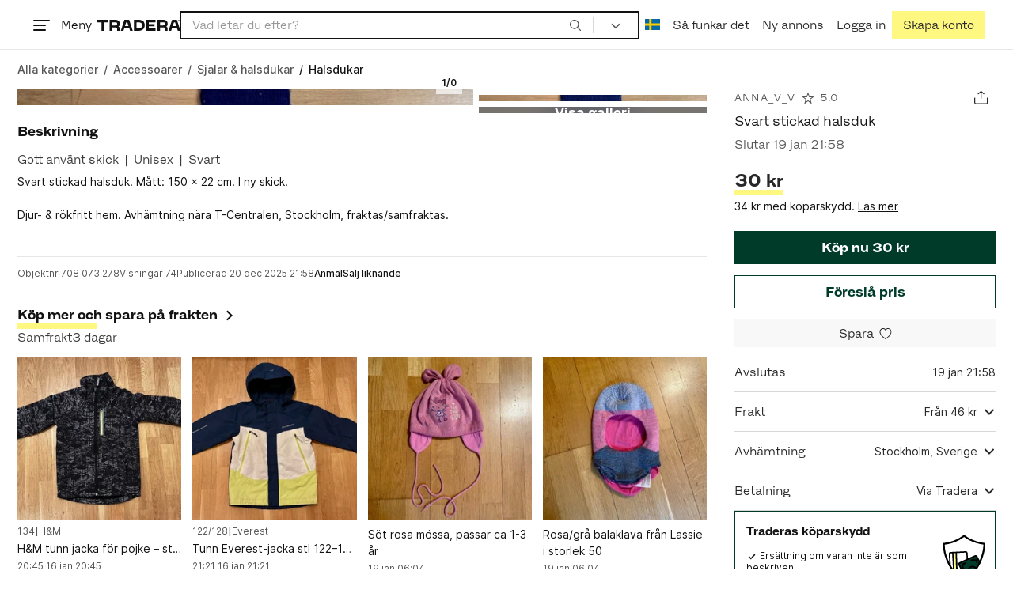

--- FILE ---
content_type: text/html; charset=utf-8
request_url: https://www.tradera.com/item/302079/708073278/svart-stickad-halsduk
body_size: 67125
content:
<!DOCTYPE html><html lang="sv" data-sentry-element="Html" data-sentry-component="TraderaDocument" data-sentry-source-file="_document.tsx"><head data-sentry-element="CustomHead" data-sentry-source-file="_document.tsx"><meta charSet="utf-8" data-next-head=""/><meta name="viewport" content="width=device-width, initial-scale=1" data-next-head=""/><title data-next-head="">Svart stickad halsduk | Köp på Tradera (708073278)</title><link rel="canonical" href="https://www.tradera.com/item/302079/708073278/svart-stickad-halsduk" data-next-head=""/><link rel="alternate" href="https://www.tradera.com/item/302079/708073278/svart-stickad-halsduk" hrefLang="sv-SE" data-next-head=""/><link rel="alternate" href="https://www.tradera.com/en/item/302079/708073278/svart-stickad-halsduk" hrefLang="en-US" data-next-head=""/><link rel="alternate" href="https://www.tradera.com/da/item/302079/708073278/svart-stickad-halsduk" hrefLang="da-DK" data-next-head=""/><link rel="alternate" href="https://www.tradera.com/de/item/302079/708073278/svart-stickad-halsduk" hrefLang="de-DE" data-next-head=""/><link rel="alternate" href="https://www.tradera.com/fr/item/302079/708073278/svart-stickad-halsduk" hrefLang="fr-FR" data-next-head=""/><link rel="alternate" href="https://www.tradera.com/nl/item/302079/708073278/svart-stickad-halsduk" hrefLang="nl-NL" data-next-head=""/><link rel="alternate" href="https://www.tradera.com/en/item/302079/708073278/svart-stickad-halsduk" hrefLang="x-default" data-next-head=""/><meta name="description" content="Köp Svart stickad halsduk hos Tradera! Skick: Begagnad ✓ Fri Frakt ✓" data-next-head=""/><meta property="og:url" content="https://www.tradera.com/item/302079/708073278/svart-stickad-halsduk" data-next-head=""/><meta property="og:title" content="Svart stickad halsduk" data-next-head=""/><meta property="og:description" content="Pris: 30 kr. Typ: Köp nu Köp &amp; sälj begagnade &amp; oanvända Halsdukar på Tradera." data-next-head=""/><meta property="og:image" content="http://img.tradera.net/images/791/623030791_977fac0f-1089-4cff-9713-753dfe1ab6e6.jpg" data-next-head=""/><meta property="og:image:secure_url" content="https://img.tradera.net/images/791/623030791_977fac0f-1089-4cff-9713-753dfe1ab6e6.jpg" data-next-head=""/><script type="application/ld+json" data-next-head="">{"@context":"https://schema.org","@type":"Product","name":"Svart stickad halsduk","description":"Svart stickad halsduk. M&#229;tt: 150 x 22 cm. I ny skick.Djur- &amp; r&#246;kfritt hem. Avh&#228;mtning n&#228;ra T-Centralen, Stockholm, fraktas/samfraktas.","image":"https://img.tradera.net/medium/791/623030791_977fac0f-1089-4cff-9713-753dfe1ab6e6.jpg","url":"https://www.tradera.com/item/302079/708073278/svart-stickad-halsduk","brand":{"@type":"Brand"},"itemCondition":"https://schema.org/UsedCondition","manufacturer":{"@type":"Organization"},"offers":{"@type":"Offer","url":"https://www.tradera.com/item/302079/708073278/svart-stickad-halsduk","availability":"https://schema.org/InStock","price":"30","priceCurrency":"SEK","sku":"708073278"},"sku":"708073278"}</script><script type="application/ld+json" data-next-head="">{"@context":"https://schema.org","@type":"BreadcrumbList","itemListElement":[{"@type":"ListItem","item":{"@type":"Thing","@id":"https://www.tradera.com/category/1612","name":"Accessoarer"},"position":1},{"@type":"ListItem","item":{"@type":"Thing","@id":"https://www.tradera.com/category/340760","name":"Sjalar & halsdukar"},"position":2},{"@type":"ListItem","item":{"@type":"Thing","@id":"https://www.tradera.com/category/302079","name":"Halsdukar"},"position":3}]}</script><link rel="preconnect" as="script" href="https://sdk.privacy-center.org/"/><link rel="preconnect" href="//www.googletagmanager.com" crossorigin="anonymous" data-sentry-component="GoogleTagManagerPreconnect" data-sentry-source-file="google-tag-manager.tsx"/><link rel="preconnect" href="//www.google-analytics.com" crossorigin="anonymous"/><link rel="preconnect" href="//img.tradera.net" crossorigin="anonymous"/><link rel="preconnect" href="//lwadm.com" crossorigin="anonymous"/><link rel="dns-prefetch" href="//www.googletagmanager.com" crossorigin="anonymous" data-sentry-component="GoogleTagManagerPrefetch" data-sentry-source-file="google-tag-manager.tsx"/><link rel="dns-prefetch" href="//static.tradera.net" crossorigin="anonymous"/><link rel="dns-prefetch" href="https://sdk.privacy-center.org/" crossorigin="anonymous"/><link rel="dns-prefetch" href="//lwadm.com" crossorigin="anonymous"/><link rel="dns-prefetch" href="//www.google.com" crossorigin="anonymous"/><link rel="dns-prefetch" href="//www.googletagservices.com" crossorigin="anonymous"/><link rel="dns-prefetch" href="//partner.googleadservices.com" crossorigin="anonymous"/><link rel="dns-prefetch" href="//static.criteo.net" crossorigin="anonymous"/><link rel="dns-prefetch" href="//bat.bing.com" crossorigin="anonymous"/><link rel="dns-prefetch" href="//www.google-analytics.com" crossorigin="anonymous"/><link rel="dns-prefetch" href="//www.googleadservices.com" crossorigin="anonymous"/><link rel="dns-prefetch" href="//tpc.googlesyndication.com" crossorigin="anonymous"/><link rel="dns-prefetch" href="//stats.g.doubleclick.net" crossorigin="anonymous"/><link rel="dns-prefetch" href="//www.google.se" crossorigin="anonymous"/><link rel="dns-prefetch" href="//widget.criteo.com" crossorigin="anonymous"/><link rel="dns-prefetch" href="//googleads.g.doubleclick.net" crossorigin="anonymous"/><link rel="dns-prefetch" href="//securepubads.g.doubleclick.net" crossorigin="anonymous"/><link rel="dns-prefetch" href="//img.tradera.net" crossorigin="anonymous"/><link rel="dns-prefetch" href="//dis.eu.criteo.com" crossorigin="anonymous"/><meta name="application-name" content="Tradera" data-sentry-element="meta" data-sentry-source-file="meta-tags.tsx"/><meta property="og:site_name" content="Tradera" data-sentry-element="meta" data-sentry-source-file="meta-tags.tsx"/><meta property="fb:admins" content="100007926946860" data-sentry-element="meta" data-sentry-source-file="meta-tags.tsx"/><meta name="theme-color" content="#fff" data-sentry-element="meta" data-sentry-source-file="meta-tags.tsx"/><meta name="apple-mobile-web-app-status-bar-style" content="default" data-sentry-element="meta" data-sentry-source-file="meta-tags.tsx"/><meta name="apple-itunes-app" content="app-id=427984084, app-argument=trd://item/302079/708073278/svart-stickad-halsduk" data-sentry-element="meta" data-sentry-source-file="meta-tags.tsx"/><link rel="icon" href="https://static.tradera.net/nextweb/_next/static/media/favicon.6fe7e4fa.ico"/><link rel="icon" href="https://static.tradera.net/nextweb/_next/static/media/favicon.6fe7e4fa.ico" type="image/x-icon"/><link rel="apple-touch-icon" sizes="57x57" href="https://static.tradera.net/nextweb/_next/static/media/apple-touch-icon-57x57.361c3265.png"/><link rel="apple-touch-icon" sizes="60x60" href="https://static.tradera.net/nextweb/_next/static/media/apple-touch-icon-60x60.005e9332.png"/><link rel="apple-touch-icon" sizes="72x72" href="https://static.tradera.net/nextweb/_next/static/media/apple-touch-icon-72x72.29cdab54.png"/><link rel="apple-touch-icon" sizes="76x76" href="https://static.tradera.net/nextweb/_next/static/media/apple-touch-icon-76x76.0df6904d.png"/><link rel="apple-touch-icon" sizes="114x114" href="https://static.tradera.net/nextweb/_next/static/media/apple-touch-icon-114x114.6681ec9b.png"/><link rel="apple-touch-icon" sizes="144x144" href="https://static.tradera.net/nextweb/_next/static/media/apple-touch-icon-144x144.49b6797f.png"/><link rel="apple-touch-icon" sizes="120x120" href="https://static.tradera.net/nextweb/_next/static/media/apple-touch-icon-120x120.cde634e0.png"/><link rel="apple-touch-icon" sizes="152x152" href="https://static.tradera.net/nextweb/_next/static/media/apple-touch-icon-152x152.a7873c64.png"/><link rel="apple-touch-icon" sizes="180x180" href="https://static.tradera.net/nextweb/_next/static/media/apple-touch-icon-180x180.e89a3862.png"/><meta name="apple-mobile-web-app-title" content="Tradera" data-sentry-element="meta" data-sentry-source-file="favicons.tsx"/><link rel="icon" type="image/png" href="https://static.tradera.net/nextweb/_next/static/media/favicon-192x192.a328e993.png" sizes="192x192"/><link rel="icon" type="image/png" href="https://static.tradera.net/nextweb/_next/static/media/favicon-96x96.22a79e4f.png" sizes="96x96"/><link rel="icon" type="image/png" href="https://static.tradera.net/nextweb/_next/static/media/favicon-16x16.0da8b5d1.png" sizes="16x16"/><link rel="icon" type="image/png" href="https://static.tradera.net/nextweb/_next/static/media/favicon-32x32.40065f0e.png" sizes="32x32"/><meta name="msapplication-TileImage" content="https://static.tradera.net/nextweb/_next/static/media/ms-icon-144x144.49b6797f.png" data-sentry-element="meta" data-sentry-source-file="favicons.tsx"/><meta name="msapplication-TileColor" content="#2d3741" data-sentry-element="meta" data-sentry-source-file="favicons.tsx"/><script async="" src="https://securepubads.g.doubleclick.net/tag/js/gpt.js" crossorigin="anonymous" data-sentry-component="GooglePublisherTags" data-sentry-source-file="google-publisher-tags.tsx"></script><link data-next-font="size-adjust" rel="preconnect" href="/" crossorigin="anonymous"/><link rel="preload" href="https://static.tradera.net/nextweb/_next/static/css/85e9628b4c6d9507.css" as="style"/><link rel="stylesheet" href="https://static.tradera.net/nextweb/_next/static/css/85e9628b4c6d9507.css" data-n-g=""/><link rel="preload" href="https://static.tradera.net/nextweb/_next/static/css/24af031fcc0ef629.css" as="style"/><link rel="stylesheet" href="https://static.tradera.net/nextweb/_next/static/css/24af031fcc0ef629.css" data-n-p=""/><link rel="preload" href="https://static.tradera.net/nextweb/_next/static/css/96ab02f61167e944.css" as="style"/><link rel="stylesheet" href="https://static.tradera.net/nextweb/_next/static/css/96ab02f61167e944.css" data-n-p=""/><link rel="preload" href="https://static.tradera.net/nextweb/_next/static/css/1727526c9861b423.css" as="style"/><link rel="stylesheet" href="https://static.tradera.net/nextweb/_next/static/css/1727526c9861b423.css" data-n-p=""/><noscript data-n-css=""></noscript><meta name="sentry-trace" content="aae5ee5ec6a60fd80e7eb0c418d4e5a0-1e7873e657b60b42-0"/><meta name="baggage" content="sentry-environment=production,sentry-release=1.0.5808,sentry-public_key=cf5c8c66d2ca4b3f8e77035271c5028c,sentry-trace_id=aae5ee5ec6a60fd80e7eb0c418d4e5a0,sentry-org_id=67204,sentry-sampled=false,sentry-sample_rand=0.4710821426461458,sentry-sample_rate=0.0005"/></head><body class="site-pagename-VIP"><noscript data-sentry-component="GoogleTagManagerBodyScript" data-sentry-source-file="google-tag-manager.tsx"><iframe src="https://www.googletagmanager.com/ns.html?id=GTM-5TMB2D" height="0" width="0" style="display:none;visibility:hidden" title="Google Tag Manager"></iframe></noscript><div id="__next"><div class="site-container" data-sentry-component="BaseLayout" data-sentry-source-file="base-layout.tsx"><noscript data-sentry-component="NoScript" data-sentry-source-file="no-script.tsx">
                    <div class="alert alert-danger text-center mb-0">
                        <strong class="size-london">JavaScript är inaktiverat. Hemsidan kommer ha begränsad funktionalitet.</strong>
                    </div>
                </noscript><div class="sticky-outer-wrapper"><div class="sticky-inner-wrapper" style="position:relative;top:0px;z-index:200"><header class="site-header_header__r2mEf d-hybrid-none" id="site-header"><div class="site-header_content__Juhv2 d-flex flex-wrap gap-1 gap-md-2 py-2 px-2 px-xl-5"><a data-link-type="next-link" class="button_button__bmQqK button_theme__kbDOb button_theme-primary__QrqFX site-header_skipToContent__11Adw" data-sentry-element="Button" data-sentry-source-file="site-header.tsx" href="/item/302079/708073278/svart-stickad-halsduk#site-main">Till innehållet</a><nav aria-label="Huvudmeny" class="navbar z-modal ml-n1 ml-md-0 ml-lg-n1 ml-xl-0"><button class="button_button__bmQqK button_theme__kbDOb button_theme-text__b6_bC hamburger hamburger--squeeze  site-dropdown__hamburger" aria-labelledby="hamburger-button-label" aria-haspopup="true" aria-expanded="false" tabindex="0" data-sentry-element="Button" data-sentry-component="DropDownMenuHamburger" data-sentry-source-file="dropdown-menu-burger.tsx"><span class="hamburger-box" aria-hidden="true"><span class="hamburger-inner"></span></span><span id="hamburger-button-label" class="hamburger-label d-none d-lg-inline-block">Meny</span></button><div class="hidden" data-sentry-component="SeoLinks" data-sentry-source-file="seo-links.tsx"><a href="/category/1612">Accessoarer</a><a href="/category/20">Antikt &amp; Design</a><a href="/category/1611">Barnartiklar</a><a href="/category/33">Barnkläder &amp; Barnskor</a><a href="/category/302571">Barnleksaker</a><a href="/category/34">Biljetter &amp; Resor</a><a href="/category/32">Bygg &amp; Verktyg</a><a href="/category/11">Böcker &amp; Tidningar</a><a href="/category/12">Datorer &amp; Tillbehör</a><a href="/category/13">DVD &amp; Videofilmer</a><a href="/category/10">Fordon</a><a href="/category/14">Foto, Kameror &amp; Optik</a><a href="/category/15">Frimärken</a><a href="/category/36">Handgjort &amp; Konsthantverk</a><a href="/category/31">Hem &amp; Hushåll</a><a href="/category/17">Hemelektronik</a><a href="/category/18">Hobby</a><a href="/category/19">Klockor</a><a href="/category/16">Kläder</a><a href="/category/23">Konst</a><a href="/category/21">Musik</a><a href="/category/22">Mynt &amp; Sedlar</a><a href="/category/29">Samlarsaker</a><a href="/category/1623">Skor</a><a href="/category/340736">Skönhet</a><a href="/category/24">Smycken &amp; Ädelstenar</a><a href="/category/25">Sport &amp; Fritid</a><a href="/category/26">Telefoni, Tablets &amp; Wearables</a><a href="/category/1605">Trädgård &amp; Växter</a><a href="/category/30">TV-spel &amp; Datorspel</a><a href="/category/27">Vykort &amp; Bilder</a><a href="/category/28">Övrigt</a><a href="/inspiration">Inspiration</a></div></nav><div class="site-header_logo__tBmDA d-flex" id="slim-header__logo"><a data-link-type="next-link" class="d-flex align-items-center" aria-label="Startsidan" data-sentry-element="ALink" data-sentry-source-file="site-header.tsx" href="/"><svg viewBox="0 0 1401 1401" xmlns="http://www.w3.org/2000/svg" aria-hidden="true" class="site-header_app__nI3kG z-modal" data-sentry-element="TraderaAppLogo" data-sentry-source-file="site-header.tsx"><path d="M700 50A646 646 0 0050 701c0 173 68 337 191 459a646 646 0 00919 0 646 646 0 00191-459c0-174-68-338-191-460A646 646 0 00700 50zm1 1351c-188 0-364-73-496-205A696 696 0 010 701c0-188 73-364 205-496A696 696 0 01701 0c187 0 363 73 495 205a696 696 0 01205 496c0 187-73 363-205 495a696 696 0 01-495 205z"></path><path d="M379 979l-79 24-13-19 49-66 43 61zm-98 85l231-70-32-45-52 15-62-87 32-43-32-46-144 193 59 83zm466 131h-65c-27 0-41-10-41-33 0-21 13-32 41-32h65v65zm-161-33c0 48 32 84 96 84h120v-229h-55v67h-87c-11 0-17-5-17-12v-55h-54v56c0 15 12 27 28 29a70 70 0 00-31 60zm425-347L889 973l41 31 89-115 33 25-75 97 38 29 75-97 28 23-89 114 41 31 122-157-181-139m48-202l-8-39 124-26 9 40c11 53-4 81-46 90-43 8-68-12-79-65zm175-34l-19-94-225 45 19 93c18 85 72 122 141 108 74-15 102-66 84-152zM849 312l56-60 22 10-10 81-68-31zm43-123L727 364l51 24 37-39 96 45-6 54 50 23 28-239-91-43zM410 298l57-34c24-14 41-13 53 7 10 18 6 35-19 49l-57 34-34-56zm158-55c-24-41-71-56-127-23l-104 62 117 196 48-28-35-57 77-45c9-6 17-5 20 2l29 47 47-28-29-48c-8-13-24-17-39-11 10-22 9-46-4-67zM192 721l19-89 175 37 11-54-175-37 19-89-50-11-50 232 51 11m35 221l-4-5-17 12-5-8-5 4 14 20 5-3-6-8 18-12m-45-17l13-2-6 11 5 8 22-16-3-4-18 12 8-14-3-4-15 3h-1l18-12-3-5-22 15 5 8"></path></svg><svg viewBox="0 0 142 19" xmlns="http://www.w3.org/2000/svg" aria-hidden="true" class="site-header_normal__CtWs3 z-modal" data-sentry-element="TraderaLogo" data-sentry-source-file="site-header.tsx"><title>Tradera</title><path d="M30.6 0c5.2 0 7.8 3 7.8 7 0 2.1-.9 3.8-2.5 5 1.3.2 2.3 1.1 2.3 2.4V19h-4.4v-4.6c0-.6-.5-1-1.3-1H25.3V19h-4.4V0zm81.8 0c5.2 0 7.8 3 7.8 7 0 2.1-.9 3.8-2.5 5 1.3.2 2.3 1.1 2.3 2.4V19h-4.4v-4.6c0-.6-.5-1-1.3-1H107.1V19h-4.4V0zM18.9 0v4.3h-7.2V19H7.2V4.3H0V0zm80.6 0v4.3H87.8v3h9.8v4h-9.8v3.5h11.7V19H83.4V0zM70.2 0c7.1 0 10.7 3.1 10.7 9.4 0 5.9-3.8 9.6-10.8 9.6h-7.6V0zm65.7 0l6.1 19h-4.5l-1.4-4.3h-8.6l-1.4 4.3h-4.5l6.1-19zM54.4 0l6.1 19H56l-1.4-4.3H46L44.6 19h-4.5l6.1-19zm15.7 4.3h-3.2v10.5h3.2c4.4 0 6.4-1.6 6.4-5.3 0-3.6-2-5.2-6.4-5.2zm62.7 0h-1.9l-2.1 6.5h6zm-81.6 0h-1.9l-2.1 6.5h6zm-20.6 0h-5.3v5.4h5.3c2.3 0 3.3-1 3.3-2.7 0-2-1.1-2.7-3.3-2.7zm81.8 0h-5.3v5.4h5.3c2.3 0 3.3-1 3.3-2.7 0-2-1.1-2.7-3.3-2.7zm28-4.3l.4 1 .4-1h.7v2.2h-.5V.5l-.4 1.1h-.4l-.5-1.2v1.7h-.4V0zm-1 0v.4h-.7v1.7h-.5V.4h-.7V0z"></path></svg></a></div><div class="mt-1 mt-md-0 justify-content-center w-100 site-header_search___d1bo d-flex" id="slim-header__search"><form action="/search" method="GET" autoComplete="off" class="row no-gutters search-input_searchInputForm__tMSnK search-input_searchInputFormBorder__HfSlS" role="search" data-sentry-component="SearchInput" data-sentry-source-file="search-input.tsx"><div class="col h-100"><input aria-label="Sök efter saker, säljare eller en kategori." type="text" role="combobox" aria-controls="search-input-suggestions" aria-autocomplete="list" aria-expanded="false" class="form-control focus-visible search-input_searchInputField__8sm1Z search-input_formControl__V8nci" data-search-field="true" data-testid="search-input" name="q" placeholder="Vad letar du efter?" maxLength="98" value=""/><div class="position-relative"></div><fieldset class="search-input_searchInputFormButtons__Ub1je"><button class="button_button__bmQqK button_theme__kbDOb button_theme-unbutton__ZqdIo button_fluid__CPEZu h-100 px-2 focus-visible-inner text-gray-600" aria-label="Sök" title="Sök" type="submit"><svg viewBox="0 0 16 16" xmlns="http://www.w3.org/2000/svg" class="icon"><path clip-rule="evenodd" d="M3.4 3.5c-1.8 1.8-1.8 4.8 0 6.6s4.8 1.8 6.6 0 1.8-4.8 0-6.6a4.53 4.53 0 00-6.6 0zm-.7 7.4C.4 8.6.4 5 2.7 2.7s5.9-2.3 8.2 0c2.1 2.1 2.3 5.5.4 7.8l3.6 3.6c.2.2.2.6 0 .8s-.6.2-.8 0l-3.6-3.6a5.94 5.94 0 01-7.8-.4z" fill-rule="evenodd"></path></svg></button></fieldset></div><div class="d-none d-md-flex col-md-auto"><div class="position-relative"><button class="button_button__bmQqK button_theme__kbDOb button_theme-unbutton__ZqdIo search-input_categoryLabel__RGo8l unbutton bg-white position-relative text-styled d-flex align-items-center h-100 cursor-pointer focus-visible-inner " type="button" aria-labelledby="filterByCategoryLabel selectedCategoryName" data-sentry-element="DropdownMenuTrigger" data-sentry-source-file="search-category.tsx" aria-haspopup="menu" aria-expanded="false" data-state="closed"><span class="search-input_categoryName__icD0a px-2 font-hansen"><span id="filterByCategoryLabel" class="sr-only">Filtrera efter kategori</span><span class="px-1"><svg viewBox="0 0 16 16" xmlns="http://www.w3.org/2000/svg" class="icon icon-xs align-middle" data-sentry-element="ArrowDownIcon" data-sentry-component="DropdownIcon" data-sentry-source-file="dropdown-menu.tsx"><path d="M8 9.2l4.9-5 1.4 1.4L8 12 1.7 5.6l1.4-1.4z"></path></svg></span></span></button></div><input type="hidden" name="categoryId" value="0"/></div></form></div><nav aria-label="Kontomeny" data-orientation="horizontal" dir="ltr" class="menu_root__E_THG ml-auto" data-sentry-element="NavigationMenu.Root" data-sentry-component="Root" data-sentry-source-file="menu.tsx"><div style="position:relative"><ul data-orientation="horizontal" class="plain-list d-flex gap-1 gap-lg-2" data-sentry-element="NavigationMenu.List" data-sentry-component="List" data-sentry-source-file="menu.tsx" dir="ltr"><li class="site-header_menuOption__gHvzT d-none d-lg-flex" data-sentry-element="NavigationMenu.Item" data-sentry-component="Item" data-sentry-source-file="menu.tsx"><button class="button_button__bmQqK button_theme__kbDOb button_theme-text__b6_bC button_branded-text__anUaZ site-header_button__Eo_4o" aria-label="Nuvarande språk är Svenska" data-sentry-element="Button" data-sentry-source-file="localization-link.tsx" id="radix-:R68jd7f6:-trigger-radix-:R1u8jd7f6:" data-state="closed" aria-expanded="false" aria-controls="radix-:R68jd7f6:-content-radix-:R1u8jd7f6:" data-sentry-component="Trigger" data-radix-collection-item=""><span data-testid="localization-link" class="site-header_linkText__Hzw5_"><img src="https://static.tradera.net/nextweb/_next/static/images/se.5a79810b.svg" alt="Flag of SE" class="site-header_flag__QZX_z" data-sentry-component="Flag" data-sentry-source-file="flag.tsx"/></span></button></li><li class="site-header_menuOption__gHvzT d-none d-md-flex" data-sentry-element="NavigationMenu.Item" data-sentry-component="Item" data-sentry-source-file="menu.tsx"><a data-link-type="next-link" class="button_button__bmQqK button_theme__kbDOb button_theme-text__b6_bC site-header_button__Eo_4o" data-sentry-element="Button" data-sentry-source-file="how-tradera-works.tsx" id="radix-:R68jd7f6:-trigger-radix-:R2u8jd7f6:" data-state="closed" aria-expanded="false" aria-controls="radix-:R68jd7f6:-content-radix-:R2u8jd7f6:" data-sentry-component="Trigger" data-radix-collection-item="" href="/how-to-buy"><span class="site-header_linkText__Hzw5_">Så funkar det</span></a></li><li class="site-header_menuOption__gHvzT z-modal d-none d-xl-flex"><a data-link-type="next-link" class="button_button__bmQqK button_theme__kbDOb button_theme-text__b6_bC site-header_button__Eo_4o" aria-label="Ny annons" title="Ny annons" data-sentry-element="Button" data-sentry-component="NewListingLink" data-sentry-source-file="new-listing-link.tsx" href="/selling/new"><span class="site-header_linkText__Hzw5_">Ny annons</span></a></li><li class="site-header_menuOption__gHvzT z-header"><button class="button_button__bmQqK button_theme__kbDOb button_theme-text__b6_bC z-modal site-header_button__Eo_4o" aria-haspopup="true" aria-expanded="false" id="profile-button" data-sentry-element="Button" data-sentry-component="ProfileLink" data-sentry-source-file="profile-link.tsx"><div class="d-flex gap-1"><span class="site-header_linkText__Hzw5_">Logga in</span></div></button></li><li class="site-header_menuOption__gHvzT z-header d-none d-sm-flex align-items-end"><a href="/register" class="button_button__bmQqK button_theme__kbDOb button_theme-highlight__2p_cZ" data-sentry-element="Button" data-sentry-component="SignUpLink" data-sentry-source-file="sign-up-link.tsx" data-link-type="a-link"><span class="site-header_linkText__Hzw5_">Skapa konto</span></a></li></ul></div></nav></div></header><div class="loader-line_line__vRd0T" data-sentry-component="LoaderLine" data-sentry-source-file="loader-line.tsx"></div></div></div><div class="Toastify"></div><div id="measure-100vh" style="height:100vh;position:absolute"></div><div class="site-main" id="site-main" tabindex="-1"><div class="site-width_wrapper__WuUV8 px-2 px-md-3 px-lg-2 px-xl-1" data-sentry-element="SiteWidth" data-sentry-component="SiteWidth" data-sentry-source-file="site-width.tsx"><div class="position-relative"><nav aria-label="Brödsmulor" data-testid="breadcrumbs" class="d-flex align-items-center my-1" data-sentry-component="Breadcrumbs" data-sentry-source-file="breadcrumbs.tsx"><ol itemscope="" itemType="https://schema.org/BreadcrumbList" class="list-inline d-flex plain-list flex-md-wrap flex-nowrap align-items-center text-inter-medium overflow-x-auto hide-scrollbar text-gray-600 p-1 ml-n1" data-breadcrumb=""><li itemProp="itemListElement" itemscope="" itemType="https://schema.org/ListItem" class="list-inline-item text-nowrap"><span class="mx-1 d-none" aria-hidden="true">/</span><a data-link-type="next-link" data-ga-category="Search" data-ga-action="Breadcrumb" data-ga-label="All" itemType="https://schema.org/Thing" itemProp="item" aria-label="Gå till Alla kategorier" href="/categories"><span itemProp="name" class="size-dublin text-nowrap" data-sentry-component="TextElement" data-sentry-source-file="breadcrumbs.tsx">Alla kategorier</span></a><meta itemProp="position" content="1"/></li><li itemProp="itemListElement" itemscope="" itemType="https://schema.org/ListItem" class="list-inline-item text-nowrap"><span class="mx-1" aria-hidden="true">/</span><a data-link-type="next-link" data-ga-category="Search" data-ga-action="Breadcrumb" data-ga-label="L1" itemType="https://schema.org/Thing" itemProp="item" aria-label="Gå till Accessoarer" href="/category/1612"><span itemProp="name" class="size-dublin text-nowrap" data-sentry-component="TextElement" data-sentry-source-file="breadcrumbs.tsx">Accessoarer</span></a><meta itemProp="position" content="2"/></li><li itemProp="itemListElement" itemscope="" itemType="https://schema.org/ListItem" class="list-inline-item text-nowrap"><span class="mx-1" aria-hidden="true">/</span><a data-link-type="next-link" data-ga-category="Search" data-ga-action="Breadcrumb" data-ga-label="L2" itemType="https://schema.org/Thing" itemProp="item" aria-label="Gå till Sjalar &amp; halsdukar" href="/category/340760"><span itemProp="name" class="size-dublin text-nowrap" data-sentry-component="TextElement" data-sentry-source-file="breadcrumbs.tsx">Sjalar &amp; halsdukar</span></a><meta itemProp="position" content="3"/></li><li itemProp="itemListElement" itemscope="" itemType="https://schema.org/ListItem" class="list-inline-item text-nowrap text-dark"><span class="mx-1" aria-hidden="true">/</span><a data-link-type="next-link" data-ga-category="Search" data-ga-action="Breadcrumb" data-ga-label="L3" itemType="https://schema.org/Thing" itemProp="item" aria-current="page" aria-label="Nuvarande sida: Halsdukar" href="/category/302079"><span itemProp="name" class="size-dublin text-nowrap" data-sentry-component="TextElement" data-sentry-source-file="breadcrumbs.tsx">Halsdukar</span></a><meta itemProp="position" content="4"/></li></ol></nav><div class="partially-hidden-content_wrapper__so7xY" data-sentry-component="PartiallyHiddenContent" data-sentry-source-file="partially-hidden-content.tsx"><div id="collapsed_auction_details" class="partially-hidden-content_childrenWrapper__7hrjr"><main class="d-md-flex" data-sentry-component="Columns" data-sentry-source-file="layout-b.tsx"><div class="layout-b_aside__1LoOC" role="region" aria-labelledby="view-item-main"><div class="d-flex align-items-center mb-1" data-sentry-component="ActionButtonsBar" data-sentry-source-file="action-buttons.tsx"><a data-link-type="next-link" class="d-flex d-inline-flex align-items-center text-dark justify-content-between mr-2 overflow-hidden" title="Anna_v_v" data-sentry-element="ALink" data-sentry-source-file="action-buttons.tsx" href="/profile/items/5083174/anna-v-v"><p class="text_reset__qhVLr text_wrapper__g8400 text_size-oslo__rGZBE text-gray-600 font-hansen text-uppercase text-truncate flex-grow-1" style="letter-spacing:0.1em;text-decoration:inherit" data-sentry-element="Text" data-sentry-source-file="action-buttons.tsx">Anna_v_v</p><svg viewBox="0 0 16 16" xmlns="http://www.w3.org/2000/svg" class="icon icon-sm icon-gray-600 mx-1"><path clip-rule="evenodd" d="M8.5 1.4C8.4 1.1 8.2 1 8 1s-.4.1-.5.4L6.1 6H1.5c-.2 0-.4.1-.5.3 0 .2 0 .5.2.7l3.7 2.7-1.4 4.7c-.1.2 0 .5.2.6s.4.1.6 0L8 12l3.7 2.9c.2.1.4.1.6 0s.3-.4.2-.6l-1.4-4.7L14.8 7c.2-.2.2-.4.2-.6-.1-.2-.3-.4-.5-.4H9.9zM8 3L6.9 6.6c0 .2-.2.4-.5.4H3l2.8 2c.2.1.2.3.2.6L4.9 13l2.8-2.1c.2-.1.4-.1.6 0l2.8 2.1L10 9.5c0-.2 0-.4.2-.6L13 7H9.6c-.3 0-.5-.2-.5-.4z" fill-rule="evenodd"></path></svg><p class="text_reset__qhVLr text_wrapper__g8400 text_size-oslo__rGZBE text-gray-600 font-hansen">5.0</p></a><div class="ml-auto d-flex"><button class="button_button__bmQqK button_theme__kbDOb button_theme-text__b6_bC py-0 px-0 px-md-1 ml-auto" aria-label="Dela annons" title="Dela annons" data-sentry-element="Button" data-sentry-source-file="share-button.tsx"><span class="d-flex align-items-center w-100 justify-content-center"><span class="d-flex"><svg viewBox="0 0 21 21" xmlns="http://www.w3.org/2000/svg" class="icon icon-md"><g clip-rule="evenodd" fill-rule="evenodd"><path d="M17.34 17.51a.6.6 0 00.6-.6V11c0-.33.28-.6.62-.6.33 0 .6.27.6.6v5.9c0 1-.81 1.81-1.82 1.81H3.94a1.82 1.82 0 01-1.84-1.81V11c0-.33.28-.6.61-.6s.61.27.61.6v5.9c0 .33.28.6.61.6z"></path><path d="M10.63 12.07a.6.6 0 01-.61-.6V3.92l-2.5 2.21a.61.61 0 01-.87-.05.6.6 0 01.05-.85l3.52-3.11c.23-.2.58-.2.81 0l3.52 3.1c.25.23.28.61.05.86a.61.61 0 01-.86.05l-2.5-2.21v7.53a.6.6 0 01-.61.61z"></path></g></svg></span></span></button></div></div><h1 class="heading_reset__PaAEB size-london text-styled font-light text-break mb-1 lh-md" id="view-item-main" style="line-height:1.7rem" data-verify-test-item-title="true" data-sentry-element="Heading" data-sentry-source-file="title.tsx">Svart stickad halsduk</h1><div class="d-flex mb-2" data-sentry-component="EndingTime" data-sentry-source-file="ending-time.tsx"><p class="text_reset__qhVLr text_wrapper__g8400 text_size-paris__v1cXZ text-gray-600 font-hansen" data-sentry-element="Text" data-sentry-source-file="ending-time.tsx">Slutar<!-- --> <!-- -->19 jan 21:58</p></div><div class="separators_sm-separator__mmIaw mb-1" data-sentry-component="Bidding" data-sentry-source-file="bidding.tsx"><section class="bid-details pt-1 pb-3" data-sentry-component="PriceDetails" data-sentry-source-file="price-details.tsx"><div class=" align-items-baseline "><div class="d-flex flex-column align-items-baseline justify-content-between "><div class="d-flex align-items-baseline mt-1"><span class="d-inline-block text-nowrap size-berlin bid-details-amount mb-0 branded-underline mb-2">30 kr</span></div></div><div id="buyer-protection-info" class="size-dublin font-weight-normal mt-0" data-sentry-component="BuyerProtectionInfo" data-sentry-source-file="buyer-protection-info.tsx">34 kr med köparskydd. <button class="button_button__bmQqK button_theme__kbDOb button_theme-link__y9e_l font-weight-normal" aria-labelledby="buyer-protection-info">Läs mer</button></div></div></section><section><button class="button_button__bmQqK button_theme__kbDOb button_theme-primary__QrqFX undefined button_branded-text__anUaZ button_size-md__5POcX button_fluid__CPEZu font-weight-bold mb-2">Köp nu 30 kr</button><div class="mb-2"><button class="button_button__bmQqK button_theme__kbDOb button_theme-primary__QrqFX button_outline__EasoG button_branded-text__anUaZ button_size-md__5POcX button_fluid__CPEZu" data-sentry-element="Button" data-sentry-source-file="purchase-offer-section.tsx"><strong>Föreslå pris</strong></button></div><div class="position-relative" data-sentry-component="OptionalWrapper" data-sentry-source-file="popover.tsx"><button class="button_button__bmQqK button_theme__kbDOb button_theme-light___dOU_ button_fluid__CPEZu d-flex justify-content-center align-items-center" data-add-to-wish-list="true" aria-pressed="false" aria-label="Spara i minneslistan" data-popover-anchor="true" data-sentry-element="RadixPopover.Anchor" data-sentry-source-file="popover.tsx"><span class="text-styled mr-1">Spara</span><div class="position-relative"><svg viewBox="0 0 16 16" xmlns="http://www.w3.org/2000/svg" class="icon"><path clip-rule="evenodd" d="M8 2.5C7.1 1.2 5.4.8 4 1.1 2.1 1.5.5 3 .5 5.6c0 2.7 2 6 7.2 9.3.2.1.4.1.5 0 5.3-3.3 7.2-6.6 7.2-9.3 0-2.6-1.6-4.2-3.5-4.5-1.3-.3-3 .1-3.9 1.4zm-3.8-.4c-1.4.3-2.7 1.4-2.7 3.5s1.6 5.1 6.5 8.3c4.9-3.2 6.5-6.2 6.5-8.3S13.2 2.3 11.8 2s-2.9.3-3.4 1.6c0 .3-.2.4-.4.4s-.4-.1-.5-.3c-.4-1.3-1.9-1.9-3.3-1.6z" fill-rule="evenodd"></path></svg></div></button></div></section></div><div class="bg-white accordion_accordion__8qVfO mb-2" data-sentry-component="Accordion" data-sentry-source-file="accordion.tsx"><div class="accordion_accordionItem__O_rEs" data-sentry-component="AccordionItem" data-sentry-source-file="accordion.tsx"><button class="button_button__bmQqK button_theme__kbDOb button_theme-unbutton__ZqdIo button_branded-text__anUaZ d-flex align-items-center text-left w-100 pointer-events pt-2 pb-2" type="button" id="accordion-button-:R56aq5d7f6:" aria-controls="accordion-panel-:R56aq5d7f6:"><span class="flex-grow-1 flex-shrink-0">Avslutas</span><span class="ml-auto d-block text-nowrap text-truncate text-right pl-1 font-weight-normal font-inter">19 jan 21:58</span><span></span></button><div id="accordion-panel-:R56aq5d7f6:" role="region" aria-labelledby="accordion-button-:R56aq5d7f6:" hidden="" class="accordion_item-body__frEdG accordion_collapsed__RuAcd"></div></div><div class="accordion_accordionItem__O_rEs" data-sentry-component="AccordionItem" data-sentry-source-file="accordion.tsx"><button class="button_button__bmQqK button_theme__kbDOb button_theme-unbutton__ZqdIo button_branded-text__anUaZ d-flex align-items-center text-left w-100 pointer-events cursor-pointer pt-2 pb-2" type="button" id="accordion-button-:Rn6aq5d7f6:" aria-controls="accordion-panel-:Rn6aq5d7f6:" aria-expanded="false"><span class="flex-grow-1 flex-shrink-0">Frakt</span><span class="ml-auto d-block text-nowrap text-truncate text-right pl-1 font-weight-normal font-inter">Från 46 kr</span><span><span class="flex-grow-1 pl-1"><svg viewBox="0 0 16 16" xmlns="http://www.w3.org/2000/svg" class="icon icon-sm"><path d="M8 9.2l4.9-5 1.4 1.4L8 12 1.7 5.6l1.4-1.4z"></path></svg></span></span></button><div id="accordion-panel-:Rn6aq5d7f6:" role="region" aria-labelledby="accordion-button-:Rn6aq5d7f6:" hidden="" class="accordion_item-body__frEdG accordion_collapsed__RuAcd"><div class="mb-2"><p class="text_reset__qhVLr text_wrapper__g8400 text_size-paris__v1cXZ text-gray-700 mb-1" data-testid="buyer-region" data-sentry-element="Text" data-sentry-component="BuyerRegionText" data-sentry-source-file="options-display.tsx">Fraktpris inom Sverige</p><p class="text_reset__qhVLr text_wrapper__g8400 text_size-paris__v1cXZ" data-testid="shipping-display-text">46 kr DHL<span class="text-success tooltip_container ml-1"><svg xmlns="http://www.w3.org/2000/svg" viewBox="0 0 16 16" class="icon"><path d="M11.93 2.03a7.69 7.69 0 00-5.55 1.18 6.2 6.2 0 00-1.93 2.2 4.23 4.23 0 00-.59 2.35c.03.26-.16.5-.43.52a.5.5 0 01-.55-.4 5.1 5.1 0 01.69-2.9c.52-.96 1.3-1.9 2.24-2.53C8.75.48 11.67.95 13.52 1.38c.26.06.42.3.37.54l-.03.17C13.53 3.77 13 5.1 10.78 6.9c-.66.53-1.6 1.1-2.55 1.52-.91.43-1.91.77-2.65.77a.48.48 0 01-.5-.47c0-.26.22-.47.5-.47.5 0 1.32-.25 2.22-.67.88-.4 1.75-.93 2.33-1.4 1.65-1.33 2.24-1.85 2.6-3.49-.12.06-.23.1-.33.16-2.5 1.2-4.76 2.3-7.32 5.71-.42.57-.95 1.7-1.38 2.9A11.13 11.13 0 003 14.6c0 .26-.23.47-.5.47a.48.48 0 01-.5-.47c0-.86.33-2.18.76-3.4.43-1.24 1-2.47 1.51-3.16 2.7-3.59 5.15-4.79 7.66-6z"></path><path d="M13.59 1.72S8.23 3.78 3.7 9.55c0 0 2.47 1.24 6.6-2.06 4.11-3.3 3.29-5.77 3.29-5.77z"></path></svg><span class="tooltip tooltip-success px-1 py-0 text-nowrap shipping-options_min-width-0__Ntx4U">Klimatkompenseras</span></span></p><p class="text_reset__qhVLr text_wrapper__g8400 text_size-paris__v1cXZ" data-testid="shipping-display-text">46 kr Instabox<span class="text-success tooltip_container ml-1"><svg xmlns="http://www.w3.org/2000/svg" viewBox="0 0 16 16" class="icon"><path d="M11.93 2.03a7.69 7.69 0 00-5.55 1.18 6.2 6.2 0 00-1.93 2.2 4.23 4.23 0 00-.59 2.35c.03.26-.16.5-.43.52a.5.5 0 01-.55-.4 5.1 5.1 0 01.69-2.9c.52-.96 1.3-1.9 2.24-2.53C8.75.48 11.67.95 13.52 1.38c.26.06.42.3.37.54l-.03.17C13.53 3.77 13 5.1 10.78 6.9c-.66.53-1.6 1.1-2.55 1.52-.91.43-1.91.77-2.65.77a.48.48 0 01-.5-.47c0-.26.22-.47.5-.47.5 0 1.32-.25 2.22-.67.88-.4 1.75-.93 2.33-1.4 1.65-1.33 2.24-1.85 2.6-3.49-.12.06-.23.1-.33.16-2.5 1.2-4.76 2.3-7.32 5.71-.42.57-.95 1.7-1.38 2.9A11.13 11.13 0 003 14.6c0 .26-.23.47-.5.47a.48.48 0 01-.5-.47c0-.86.33-2.18.76-3.4.43-1.24 1-2.47 1.51-3.16 2.7-3.59 5.15-4.79 7.66-6z"></path><path d="M13.59 1.72S8.23 3.78 3.7 9.55c0 0 2.47 1.24 6.6-2.06 4.11-3.3 3.29-5.77 3.29-5.77z"></path></svg><span class="tooltip tooltip-success px-1 py-0 text-nowrap shipping-options_min-width-0__Ntx4U">Klimatkompenseras</span></span></p><p class="text_reset__qhVLr text_wrapper__g8400 text_size-paris__v1cXZ" data-testid="shipping-display-text">47 kr DB Schenker<span class="text-success tooltip_container ml-1"><svg xmlns="http://www.w3.org/2000/svg" viewBox="0 0 16 16" class="icon"><path d="M11.93 2.03a7.69 7.69 0 00-5.55 1.18 6.2 6.2 0 00-1.93 2.2 4.23 4.23 0 00-.59 2.35c.03.26-.16.5-.43.52a.5.5 0 01-.55-.4 5.1 5.1 0 01.69-2.9c.52-.96 1.3-1.9 2.24-2.53C8.75.48 11.67.95 13.52 1.38c.26.06.42.3.37.54l-.03.17C13.53 3.77 13 5.1 10.78 6.9c-.66.53-1.6 1.1-2.55 1.52-.91.43-1.91.77-2.65.77a.48.48 0 01-.5-.47c0-.26.22-.47.5-.47.5 0 1.32-.25 2.22-.67.88-.4 1.75-.93 2.33-1.4 1.65-1.33 2.24-1.85 2.6-3.49-.12.06-.23.1-.33.16-2.5 1.2-4.76 2.3-7.32 5.71-.42.57-.95 1.7-1.38 2.9A11.13 11.13 0 003 14.6c0 .26-.23.47-.5.47a.48.48 0 01-.5-.47c0-.86.33-2.18.76-3.4.43-1.24 1-2.47 1.51-3.16 2.7-3.59 5.15-4.79 7.66-6z"></path><path d="M13.59 1.72S8.23 3.78 3.7 9.55c0 0 2.47 1.24 6.6-2.06 4.11-3.3 3.29-5.77 3.29-5.77z"></path></svg><span class="tooltip tooltip-success px-1 py-0 text-nowrap shipping-options_min-width-0__Ntx4U">Klimatkompenseras</span></span></p><p class="text_reset__qhVLr text_wrapper__g8400 text_size-paris__v1cXZ" data-testid="shipping-display-text">51 kr PostNord<span class="text-success tooltip_container ml-1"><svg xmlns="http://www.w3.org/2000/svg" viewBox="0 0 16 16" class="icon"><path d="M11.93 2.03a7.69 7.69 0 00-5.55 1.18 6.2 6.2 0 00-1.93 2.2 4.23 4.23 0 00-.59 2.35c.03.26-.16.5-.43.52a.5.5 0 01-.55-.4 5.1 5.1 0 01.69-2.9c.52-.96 1.3-1.9 2.24-2.53C8.75.48 11.67.95 13.52 1.38c.26.06.42.3.37.54l-.03.17C13.53 3.77 13 5.1 10.78 6.9c-.66.53-1.6 1.1-2.55 1.52-.91.43-1.91.77-2.65.77a.48.48 0 01-.5-.47c0-.26.22-.47.5-.47.5 0 1.32-.25 2.22-.67.88-.4 1.75-.93 2.33-1.4 1.65-1.33 2.24-1.85 2.6-3.49-.12.06-.23.1-.33.16-2.5 1.2-4.76 2.3-7.32 5.71-.42.57-.95 1.7-1.38 2.9A11.13 11.13 0 003 14.6c0 .26-.23.47-.5.47a.48.48 0 01-.5-.47c0-.86.33-2.18.76-3.4.43-1.24 1-2.47 1.51-3.16 2.7-3.59 5.15-4.79 7.66-6z"></path><path d="M13.59 1.72S8.23 3.78 3.7 9.55c0 0 2.47 1.24 6.6-2.06 4.11-3.3 3.29-5.77 3.29-5.77z"></path></svg><span class="tooltip tooltip-success px-1 py-0 text-nowrap shipping-options_min-width-0__Ntx4U">Klimatkompenseras</span></span></p><p class="text_reset__qhVLr text_wrapper__g8400 text_size-paris__v1cXZ" data-testid="shipping-display-text">54 kr PostNord<span class="text-success tooltip_container ml-1"><svg xmlns="http://www.w3.org/2000/svg" viewBox="0 0 16 16" class="icon"><path d="M11.93 2.03a7.69 7.69 0 00-5.55 1.18 6.2 6.2 0 00-1.93 2.2 4.23 4.23 0 00-.59 2.35c.03.26-.16.5-.43.52a.5.5 0 01-.55-.4 5.1 5.1 0 01.69-2.9c.52-.96 1.3-1.9 2.24-2.53C8.75.48 11.67.95 13.52 1.38c.26.06.42.3.37.54l-.03.17C13.53 3.77 13 5.1 10.78 6.9c-.66.53-1.6 1.1-2.55 1.52-.91.43-1.91.77-2.65.77a.48.48 0 01-.5-.47c0-.26.22-.47.5-.47.5 0 1.32-.25 2.22-.67.88-.4 1.75-.93 2.33-1.4 1.65-1.33 2.24-1.85 2.6-3.49-.12.06-.23.1-.33.16-2.5 1.2-4.76 2.3-7.32 5.71-.42.57-.95 1.7-1.38 2.9A11.13 11.13 0 003 14.6c0 .26-.23.47-.5.47a.48.48 0 01-.5-.47c0-.86.33-2.18.76-3.4.43-1.24 1-2.47 1.51-3.16 2.7-3.59 5.15-4.79 7.66-6z"></path><path d="M13.59 1.72S8.23 3.78 3.7 9.55c0 0 2.47 1.24 6.6-2.06 4.11-3.3 3.29-5.77 3.29-5.77z"></path></svg><span class="tooltip tooltip-success px-1 py-0 text-nowrap shipping-options_min-width-0__Ntx4U">Klimatkompenseras</span></span></p><div class="d-inline-flex align-items-center flex-wrap gap-1 text-gray-700 mt-2" data-sentry-component="CombinedShippingHeader" data-sentry-source-file="combined-shipping-header.tsx"><p class="text_reset__qhVLr text_wrapper__g8400 text_size-paris__v1cXZ" data-sentry-element="Text" data-sentry-source-file="combined-shipping-header.tsx">Samfrakt</p><span>3 dagar</span></div></div></div></div><div class="accordion_accordionItem__O_rEs" data-sentry-component="AccordionItem" data-sentry-source-file="accordion.tsx"><button class="button_button__bmQqK button_theme__kbDOb button_theme-unbutton__ZqdIo button_branded-text__anUaZ d-flex align-items-center text-left w-100 pointer-events cursor-pointer pt-2 pb-2" type="button" id="accordion-button-:R1n6aq5d7f6:" aria-controls="accordion-panel-:R1n6aq5d7f6:" aria-expanded="false"><span class="flex-grow-1 flex-shrink-0">Avhämtning</span><span class="ml-auto d-block text-nowrap text-truncate text-right pl-1 font-weight-normal font-inter">Stockholm, Sverige</span><span><span class="flex-grow-1 pl-1"><svg viewBox="0 0 16 16" xmlns="http://www.w3.org/2000/svg" class="icon icon-sm"><path d="M8 9.2l4.9-5 1.4 1.4L8 12 1.7 5.6l1.4-1.4z"></path></svg></span></span></button><div id="accordion-panel-:R1n6aq5d7f6:" role="region" aria-labelledby="accordion-button-:R1n6aq5d7f6:" hidden="" class="accordion_item-body__frEdG accordion_collapsed__RuAcd"><div><div class="d-flex mb-2"><p class="text_reset__qhVLr text_wrapper__g8400 text_size-paris__v1cXZ" data-testid="pickup">Kan hämtas i</p><div class="ml-auto"><a href="https://www.google.com/maps/search/?api=1&amp;query=Stockholm%2C%2011152%2C%20SE" class="button_button__bmQqK button_theme__kbDOb button_theme-link__y9e_l" target="_blank" data-link-type="a-link">Stockholm, Sverige</a></div></div><div class="mb-2"><div class="shipping-options_leaftlet-placeholder__LOnI6 animation-loading-shimmer border"></div></div></div></div></div><div class="border-bottom"><div class="accordion_accordionItem__O_rEs" data-sentry-component="AccordionItem" data-sentry-source-file="accordion.tsx"><button class="button_button__bmQqK button_theme__kbDOb button_theme-unbutton__ZqdIo button_branded-text__anUaZ d-flex align-items-center text-left w-100 pointer-events cursor-pointer pt-2 pb-2" type="button" id="accordion-button-:Rp6aq5d7f6:" aria-controls="accordion-panel-:Rp6aq5d7f6:" aria-expanded="false"><span class="flex-grow-1 flex-shrink-0">Betalning</span><span class="ml-auto d-block text-nowrap text-truncate text-right pl-1 font-weight-normal font-inter">Via Tradera</span><span><span class="flex-grow-1 pl-1"><svg viewBox="0 0 16 16" xmlns="http://www.w3.org/2000/svg" class="icon icon-sm"><path d="M8 9.2l4.9-5 1.4 1.4L8 12 1.7 5.6l1.4-1.4z"></path></svg></span></span></button><div id="accordion-panel-:Rp6aq5d7f6:" role="region" aria-labelledby="accordion-button-:Rp6aq5d7f6:" hidden="" class="accordion_item-body__frEdG accordion_collapsed__RuAcd"><div class="d-flex gap-x-2 gap-y-2 flex-column align-items-normal pb-3" data-sentry-element="Space" data-sentry-source-file="payment-options.tsx"><p class="text_reset__qhVLr text_wrapper__g8400 text_size-paris__v1cXZ text-gray-700 mb-0" data-sentry-element="Text" data-sentry-source-file="payment-options.tsx">Alla betalningar granskas av Tradera för din säkerhet.</p><div class="d-flex align-items-center flex-wrap gap-1"><div class="payment-method-logo_logo-with-border__yeWVu" title="Swish"><img src="https://static.tradera.net/nextweb/_next/static/images/swish_horizontal.2c6cf693.svg" loading="lazy" alt="Swish"/></div><div class="payment-method-logo_logo-with-border__yeWVu payment-method-logo_narrow__NvZ5_" style="padding:6px" title="Kort"><img src="https://static.tradera.net/nextweb/_next/static/images/visa.eab606d5.svg" loading="lazy" alt="Kort"/></div><div class="payment-method-logo_logo-with-border__yeWVu payment-method-logo_narrow__NvZ5_ justify-content-center" style="padding:3px" title="Kort"><img src="https://static.tradera.net/nextweb/_next/static/images/maestro_vertical.ea69c057.svg" loading="lazy" alt="Kort" class="payment-method-logo_logoDouble__qhPwF"/><img src="https://static.tradera.net/nextweb/_next/static/images/mastercard_vertical.1a45709d.svg" loading="lazy" alt="Kort" class="payment-method-logo_logoDouble__qhPwF"/></div><img src="https://static.tradera.net/nextweb/_next/static/images/klarna.72c8202f.svg" loading="lazy" class="payment-method-logo_logo-without-border__tvsjJ" alt="Klarna"/><img src="https://static.tradera.net/nextweb/_next/static/images/apple-pay.3451619b.svg" loading="lazy" class="payment-method-logo_logo-without-border__tvsjJ" alt="Apple Pay"/><img src="https://static.tradera.net/nextweb/_next/static/images/google-pay.5a4d9214.svg" loading="lazy" class="payment-method-logo_logo-without-border__tvsjJ" alt="Google Pay"/><img src="https://static.tradera.net/nextweb/_next/static/images/trustly.a19a6b61.svg" loading="lazy" class="payment-method-logo_logo-with-border__yeWVu" alt="Trustly" style="padding:5px 5px 3px 5px"/></div><div class="text-gray-600 size-oslo"><div>Direktbetalning | Delbetalning | Faktura</div><div class="d-flex align-items-center flex-wrap mt-1"><div class="d-flex align-items-center flex-wrap mt-1" id="vip-payment-buyer-protection">Köparskyddet gäller alla betalsätt<svg viewBox="0 0 16 16" xmlns="http://www.w3.org/2000/svg" class="icon mx-1" aria-hidden="true"><path d="M8 .5C9.8 2.4 12.5 3 14.6 3c0 5.4-3 10.1-6.6 12.5C4.5 13.1 1.4 8.4 1.4 3 3.5 3 6.2 2.4 8 .5zm0 1.4l-.2.1a9.88 9.88 0 01-5 1.9l-.3.1v.1c.3 3.9 2.4 7.7 5.3 10l.2.2.2-.2c2.9-2.4 5-6.1 5.3-10V4h-.3c-1.9-.2-3.6-.8-5-1.9zm0 1.2v10l.2-.1c2.1-2 3.6-5 3.8-8.2v-.1h-.2a7.7 7.7 0 01-3.6-1.5z"></path></svg><button class="button_button__bmQqK button_theme__kbDOb button_theme-link__y9e_l size-oslo" aria-labelledby="vip-payment-buyer-protection">Läs mer</button></div></div></div></div></div></div><div class="promoted-box-without-button_box__tP1O5 mb-3" data-sentry-component="PromotedBoxWithoutButton" data-sentry-source-file="promoted-box-without-button.tsx"><div><p class="text_reset__qhVLr text_wrapper__g8400 text_size-paris__v1cXZ font-heavy font-hansen mb-2" data-sentry-element="Text" data-sentry-source-file="promoted-box-without-button.tsx">Traderas köparskydd</p><ul class="mb-0 size-oslo"><li class="mb-1"><svg xmlns="http://www.w3.org/2000/svg" viewBox="0 0 16 16" class="icon icon-xs"><path fill-rule="evenodd" clip-rule="evenodd" d="M3 8.2L4.2 7l2.4 2.5L11.8 4 13 5.3 6.6 12z"></path></svg> <!-- -->Ersättning om varan inte är som beskriven</li><li class="mb-1"><svg xmlns="http://www.w3.org/2000/svg" viewBox="0 0 16 16" class="icon icon-xs"><path fill-rule="evenodd" clip-rule="evenodd" d="M3 8.2L4.2 7l2.4 2.5L11.8 4 13 5.3 6.6 12z"></path></svg> <!-- -->Ersättning om du inte får din vara</li></ul></div><div class="promoted-box-without-button_icon__QoDrc"><svg xmlns="http://www.w3.org/2000/svg" fill="none" viewBox="0 0 49 57" class="icon"><path fill="#003B29" d="M18.55 34.55l8.78 17.76 14.7-19.14c.28-.5-.33-2.05-.59-2.56l-2.6-5.2a1.74 1.74 0 00-2.26-.82l-17.15 7.7a1.74 1.74 0 00-.88 2.26z"></path><path fill="#000" fill-rule="evenodd" d="M19.79 33.08a.86.86 0 00-.44 1.13l8.75 18.64 13.24-19.77c.48.24-.2-1.33-.34-1.6l-2.93-5.69a.87.87 0 00-1.13-.4l-17.15 7.69zm-2.04 1.82a2.6 2.6 0 011.33-3.41l17.15-7.69a2.6 2.6 0 013.4 1.22l2.93 5.7c.39.77.36 1.69-.07 2.44L27 53.67 17.75 34.9zm4.36-1.75l3.21-1.36a.87.87 0 11.68 1.6l-1.86.79-.01.52a2.85 2.85 0 01-.87 1.78l.9 1.92a.87.87 0 11-1.58.73l-1.54-3.3.72-.4c.47-.25.6-.6.64-.92a1.8 1.8 0 00-.04-.59v-.02l-.25-.75zm9.42-3.2A.87.87 0 0132 28.8l3.2-1.32.4.45c.31.32.66.39.99.36a1.9 1.9 0 00.57-.14l.75-.37.4.74-.77.41.77-.4.01.01.03.06a54.94 54.94 0 011.4 2.89.87.87 0 01-1.6.67 29.86 29.86 0 00-1.04-2.19c-.12.03-.25.04-.38.05a2.9 2.9 0 01-1.92-.5l-2.15.89a.87.87 0 01-1.13-.47z" clip-rule="evenodd"></path><path fill="#000" fill-rule="evenodd" d="M30.41 42.71a11.87 11.87 0 002.4 5.1l-1.38 1.08a13.63 13.63 0 01-2.73-5.87c-.43-2.41-.14-5.18 2.33-6.63a5.34 5.34 0 014.71-.24c.68.27 1.29.63 1.77 1.02.48.37.89.81 1.12 1.26l-1.54.8c-.08-.15-.29-.4-.66-.7a5.25 5.25 0 00-1.32-.76 3.6 3.6 0 00-3.2.12c-1.5.88-1.89 2.64-1.5 4.82z" clip-rule="evenodd"></path><path fill="#FEF880" d="M12.3 43.07l-1.42-21.66 3.9-.2 1.16 22.88-3.64-1.02z"></path><path fill="#000" fill-rule="evenodd" d="M9.05 21.46a.79.79 0 00-.75.83l.77 13.87-1.58.09-.76-13.88a2.37 2.37 0 012.24-2.49l16.92-.86a2.37 2.37 0 012.49 2.25l.23 7.38-1.58.08-.23-7.38a.79.79 0 00-.83-.75l-9.93.5 1.04 25.8-5.46-4.85-1.05-20.67-1.52.08zm3.1-.16l.78 20.7 2.3 5-.77-25.8-2.3.11z" clip-rule="evenodd"></path><path fill="#000" fill-rule="evenodd" d="M23.58.62l-.02.02a8.26 8.26 0 01-.35.3l-1.16.87A44.5 44.5 0 01.93 9.6L0 9.69v.93c0 13.46 5.94 24.7 11.82 32.52A74.82 74.82 0 0022.6 54.66a38.48 38.48 0 001.02.83l.01.02.63-.81-.62.81.61.47.63-.46-.62-.82.62.82.02-.02a6 6 0 00.24-.19l.72-.59c.62-.51 1.5-1.27 2.55-2.28 2.1-2 4.92-4.96 7.78-8.8 5.71-7.66 11.63-18.87 12.33-32.97l.05-.95-.94-.12a50.13 50.13 0 01-17.16-5.27 33.51 33.51 0 01-5.2-3.4 10.63 10.63 0 01-.29-.27h-.01L24.29 0l-.7.62zm.68 52.76l.29-.23a67.87 67.87 0 0010-10.73c5.42-7.28 10.99-17.78 11.87-30.92A51.75 51.75 0 0129.5 6.14a35.56 35.56 0 01-5.26-3.41A42.12 42.12 0 0118.5 6.4a46.6 46.6 0 01-16.44 5.14c.26 12.45 5.8 22.92 11.4 30.37a72.76 72.76 0 0010.8 11.47z" clip-rule="evenodd"></path></svg></div></div></div></div><div class="d-flex flex-column mt-3 mb-3 mb-lg-5" data-sentry-component="SellerDetails" data-sentry-source-file="seller-details.tsx"><a data-link-type="next-link" class="seller-details_seller-profile-link__4pNRZ d-flex d-inline-flex text-dark justify-content-between" title="Anna_v_v" data-sentry-element="ALink" data-sentry-source-file="seller-details.tsx" href="/profile/items/5083174/anna-v-v"><div class="d-flex flex-column overflow-hidden"><p class="size-london mb-0 text-truncate font-hansen font-weight-bold seller-alias pb-1">Anna_v_v</p><div><p class="text_reset__qhVLr text_wrapper__g8400 text_size-paris__v1cXZ text-gray-600 font-medium text-truncate my-auto" data-sentry-element="Text" data-sentry-source-file="seller-details.tsx">Stockholm<!-- -->, <!-- -->Sverige</p></div></div><div class="d-flex justify-content-end w-50"><div class="mr-1"><div class="d-flex mr-1" data-sentry-component="RatingStar" data-sentry-source-file="rating-star.tsx"><svg viewBox="0 0 16 16" xmlns="http://www.w3.org/2000/svg" class="icon icon-md" data-sentry-element="RatingIcon" data-sentry-source-file="rating-star.tsx"><path clip-rule="evenodd" d="M8 1l1.7 5.3H15l-4.3 3.3 1.6 5.4L8 11.7 3.7 15l1.6-5.4L1 6.3h5.3z" fill-rule="evenodd"></path></svg><p class="text_reset__qhVLr text_wrapper__g8400 text_size-paris__v1cXZ font-hansen ml-1 my-auto" data-sentry-element="Text" data-sentry-source-file="rating-star.tsx">5.0</p></div></div></div></a><div class="d-flex-column text-gray-600 my-2" data-sentry-component="SellerAttributes" data-sentry-source-file="seller-attributes.tsx"><div class="d-flex align-items-center mb-1" data-sentry-component="SellerAttribute" data-sentry-source-file="seller-attributes.tsx"><svg xmlns="http://www.w3.org/2000/svg" fill="none" viewBox="0 0 21 21" class="icon icon-highlighted icon-sm mr-1" data-sentry-element="Icon" data-sentry-source-file="seller-attributes.tsx"><path d="M14.47 6.85c.26.26.27.68.01.95l-5.62 5.83-3.34-3.46a.67.67 0 01.96-.93l2.38 2.47 4.66-4.84a.67.67 0 01.95-.02z" clip-rule="evenodd"></path><path d="M11.42 2.1a1.69 1.69 0 00-2.84 0 3.02 3.02 0 01-3.16 1.32c-1.2-.26-2.26.8-2 2l-.66.14.66-.14A3.02 3.02 0 012.1 8.58l-.35-.54.35.54a1.69 1.69 0 000 2.84 3.02 3.02 0 011.32 3.16c-.26 1.2.8 2.26 2 2a3.02 3.02 0 013.16 1.32 1.69 1.69 0 002.84 0 3.02 3.02 0 013.16-1.32c1.2.26 2.26-.8 2-2a3.02 3.02 0 011.32-3.16 1.69 1.69 0 000-2.84 3.02 3.02 0 01-1.32-3.16c.26-1.2-.8-2.26-2-2a3.02 3.02 0 01-3.16-1.32zm-3.95-.72a3.02 3.02 0 015.06 0c.39.59 1.09.88 1.77.73a3.02 3.02 0 013.6 3.59c-.15.68.14 1.38.73 1.77a3.02 3.02 0 010 5.06 1.69 1.69 0 00-.73 1.77 3.02 3.02 0 01-3.59 3.59 1.69 1.69 0 00-1.77.73 3.02 3.02 0 01-5.06 0 1.69 1.69 0 00-1.77-.73A3.02 3.02 0 012.1 14.3a1.69 1.69 0 00-.73-1.77 3.02 3.02 0 010-5.06l.36.55-.36-.55c.59-.39.88-1.09.73-1.77a3.02 3.02 0 013.6-3.6c.68.15 1.38-.14 1.77-.73z" clip-rule="evenodd"></path></svg><p class="text_reset__qhVLr text_wrapper__g8400 text_size-paris__v1cXZ" data-sentry-element="Text" data-sentry-source-file="seller-attributes.tsx">Verifierad</p></div><div class="d-flex align-items-center mb-1" data-sentry-component="SellerAttribute" data-sentry-source-file="seller-attributes.tsx"><svg xmlns="http://www.w3.org/2000/svg" fill="none" viewBox="0 0 21 21" class="icon icon-highlighted icon-sm mr-1" data-sentry-element="Icon" data-sentry-source-file="seller-attributes.tsx"><path fill="#00000" fill-rule="evenodd" d="M1.97 3.28c0-.72.59-1.31 1.31-1.31h14.44c.72 0 1.31.59 1.31 1.31V7c0 .54-.33 1.03-.83 1.22l-7.22 2.81a1.31 1.31 0 01-.95 0L2.8 8.22a1.31 1.31 0 01-.84-1.23V3.28zm15.75 0H3.28V7l7.22 2.8L17.72 7V3.28zm-7.22 15.1a2.63 2.63 0 100-5.25 2.63 2.63 0 000 5.24zm0 1.3a3.94 3.94 0 100-7.87 3.94 3.94 0 000 7.88z" clip-rule="evenodd"></path></svg><p class="text_reset__qhVLr text_wrapper__g8400 text_size-paris__v1cXZ" data-sentry-element="Text" data-sentry-source-file="seller-attributes.tsx">Toppsäljare</p></div><div class="d-flex align-items-center mb-1" data-sentry-component="SellerAttribute" data-sentry-source-file="seller-attributes.tsx"><svg viewBox="0 0 16 16" xmlns="http://www.w3.org/2000/svg" class="icon icon-highlighted icon-sm mr-1" data-sentry-element="Icon" data-sentry-source-file="seller-attributes.tsx"><path clip-rule="evenodd" d="M8.5 1.4C8.4 1.1 8.2 1 8 1s-.4.1-.5.4L6.1 6H1.5c-.2 0-.4.1-.5.3 0 .2 0 .5.2.7l3.7 2.7-1.4 4.7c-.1.2 0 .5.2.6s.4.1.6 0L8 12l3.7 2.9c.2.1.4.1.6 0s.3-.4.2-.6l-1.4-4.7L14.8 7c.2-.2.2-.4.2-.6-.1-.2-.3-.4-.5-.4H9.9zM8 3L6.9 6.6c0 .2-.2.4-.5.4H3l2.8 2c.2.1.2.3.2.6L4.9 13l2.8-2.1c.2-.1.4-.1.6 0l2.8 2.1L10 9.5c0-.2 0-.4.2-.6L13 7H9.6c-.3 0-.5-.2-.5-.4z" fill-rule="evenodd"></path></svg><p class="text_reset__qhVLr text_wrapper__g8400 text_size-paris__v1cXZ" data-sentry-element="Text" data-sentry-source-file="seller-attributes.tsx">124 omdömen</p></div></div><div class="d-flex flex-wrap gap-1"><button class="button_button__bmQqK button_theme__kbDOb button_theme-action__zACgY button_outline__EasoG text-nowrap text-truncate" data-sentry-element="Button" data-sentry-component="VipMessagingButton" data-sentry-source-file="vip-messaging-button.tsx">Kontakta</button><a data-link-type="next-link" class="button_button__bmQqK button_theme__kbDOb button_theme-action__zACgY button_outline__EasoG text-nowrap text-truncate" href="/profile/feedback/5083174/anna-v-v">Läs omdömen</a><button class="button_button__bmQqK button_theme__kbDOb button_theme-action__zACgY button_outline__EasoG text-nowrap text-truncate" data-test-favorite-seller="true" data-test-favorite-seller-add=""><span role="status" aria-live="polite" aria-atomic="true">Följ</span></button></div></div><div class="sticky-outer-wrapper"><div class="sticky-inner-wrapper" style="position:relative;top:0px;z-index:1"><div aria-hidden="true" data-label-text="Annons" style="min-width:300px;min-height:600px" class="gpt-ad_gptAdWrapper___VwI8 mt-3"></div></div></div></div><div class="layout_main__pTw3S layout-b_main__zJ5o5"><div class="partially-hidden-content_wrapper__so7xY" data-sentry-component="PartiallyHiddenContent" data-sentry-source-file="partially-hidden-content.tsx"><div id="collapsed_vip" class="partially-hidden-content_childrenWrapper__7hrjr"><div class="position-relative view-item-carousel_imageGrid__E8c4S"><div data-carousel="true" class="pointer-events position-relative" style="--available-width-per-item:calc(100%)" aria-roledescription="carousel" aria-live="polite" aria-atomic="false" data-sentry-component="Wrapper" data-sentry-source-file="carousel.tsx"><button class="button_button__bmQqK button_theme__kbDOb button_theme-primary__QrqFX carousel_skipCarousel__hWoQP" type="button">Hoppa över karusell</button><div class="carousel_leftButton__8WUb_ view-item-carousel_carouselButton__DljjX carousel_md__J2CRn carousel_light__Xy9JT carousel_hiddenButton__3VT7y" data-sentry-element="LeftButton" data-sentry-source-file="carousel-buttons.tsx" data-sentry-component="LeftButton"><button class="button_button__bmQqK button_theme__kbDOb button_theme-unbutton__ZqdIo carousel_arrowButton__XGlCA" disabled="" title="Scrolla karusellen bakåt" aria-label="Scrolla karusellen bakåt" aria-controls="view-item-carousel" data-sentry-element="Button" data-sentry-component="LeftArrowButton" data-sentry-source-file="carousel-buttons.tsx"><span class="d-flex align-items-center w-100 justify-content-center"><span class="d-flex"><svg viewBox="0 0 16 16" xmlns="http://www.w3.org/2000/svg" class="icon icon-md"><path d="M7 8.1l4.9 5-1.4 1.4-6.4-6.4 6.4-6.3 1.4 1.4z"></path></svg></span></span></button></div><div class="carousel_contentWrapper__Ohszy" data-sentry-component="CarouselContent" data-sentry-source-file="carousel-content.tsx"><ul id="view-item-carousel" class="carousel_contentWrapperChildren__Vs95D plain-list carousel_scrollSnapType___mGcu" style="gap:0" aria-label="Karusellens innehåll" data-sentry-element="CarouselContent" data-sentry-source-file="view-item-carousel.tsx"><li data-carousel-content-item="true" data-carousel-content-item-visible="false" class="carousel_contentItem__o9aGV" aria-roledescription="slide" aria-label="Karusellkort" data-sentry-element="Component" data-sentry-component="CarouselItem" data-sentry-source-file="carousel-content-item.tsx"><div class="cursor-pointer position-relative view-item-carousel_aspectRatio1By1__z0xDN" data-sentry-component="ViewItemImage" data-sentry-source-file="view-item-image.tsx"><button><img class="view-item-carousel_imageGalleryItem__m6L0J view-item-carousel_objectFitCover__vwzFo" src="https://img.tradera.net/large-fit/791/623030791_977fac0f-1089-4cff-9713-753dfe1ab6e6.jpg" sizes="100vw" alt="thumbnail"/></button></div></li><li data-carousel-content-item="true" data-carousel-content-item-visible="false" class="carousel_contentItem__o9aGV" aria-roledescription="slide" aria-label="Karusellkort" data-sentry-element="Component" data-sentry-component="CarouselItem" data-sentry-source-file="carousel-content-item.tsx"><div class="cursor-pointer position-relative view-item-carousel_aspectRatio1By1__z0xDN" data-sentry-component="ViewItemImage" data-sentry-source-file="view-item-image.tsx"><button><img class="view-item-carousel_imageGalleryItem__m6L0J view-item-carousel_objectFitCover__vwzFo" src="https://img.tradera.net/large-fit/791/623030791_a97d7fd2-0f84-4124-b79a-8c71b22d55d6.jpg" sizes="100vw" alt="thumbnail"/></button></div></li></ul><p class="text_reset__qhVLr text_wrapper__g8400 text_size-oslo__rGZBE font-heavy carousel_positionLabel__F83d1" data-sentry-element="Text" data-sentry-component="PositionLabel" data-sentry-source-file="position-label.tsx">1<!-- -->/<!-- -->0</p></div><div class="carousel_rightButton__VTn40 view-item-carousel_carouselButton__DljjX carousel_md__J2CRn carousel_light__Xy9JT carousel_hiddenButton__3VT7y" data-sentry-element="RightButton" data-sentry-source-file="carousel-buttons.tsx" data-sentry-component="RightButton"><button class="button_button__bmQqK button_theme__kbDOb button_theme-unbutton__ZqdIo carousel_arrowButton__XGlCA" disabled="" title="Scrolla karusellen framåt" aria-label="Scrolla karusellen framåt" aria-controls="view-item-carousel" data-sentry-element="Button" data-sentry-component="RightArrowButton" data-sentry-source-file="carousel-buttons.tsx"><span class="d-flex align-items-center w-100 justify-content-center"><span class="d-flex"><svg viewBox="0 0 16 16" xmlns="http://www.w3.org/2000/svg" class="icon icon-md"><path d="M9.1 7.9L4.1 3l1.5-1.4 6.3 6.3-6.3 6.5L4.1 13z"></path></svg></span></span></button></div></div><div class="view-item-carousel_sideImageWrapper___h_IV"><button class="button_button__bmQqK button_theme__kbDOb button_theme-unbutton__ZqdIo button_fluid__CPEZu view-item-carousel_sideImage1__yOBHG"><img class="view-item-carousel_sideImageImage__t4Pow" src="https://img.tradera.net/medium-fit/791/623030791_a97d7fd2-0f84-4124-b79a-8c71b22d55d6.jpg" alt="galleryimage 2"/></button><div class="view-item-carousel_sideImage2__T_nAc d-flex"><img class="view-item-carousel_sideImageImage__t4Pow view-item-carousel_zoomedIn___ulht" src="https://img.tradera.net/medium-fit/791/623030791_a97d7fd2-0f84-4124-b79a-8c71b22d55d6.jpg" alt="galleryimage 2 zoomed in"/><button class="view-item-carousel_thirdImageOverlay__qDN65 btn d-flex align-items-center justify-content-center w-100 h-100 font-hansen size-london text-white font-weight-bold">Visa galleri</button></div></div></div><div class="mb-3 separators_smSeparatorNoMargin__9bmcZ"></div><div class="d-flex flex-column flex-grow-1 mb-md-1"><h4 class="text-styled">Beskrivning</h4><div class="d-flex flex-row flex-md-wrap overflow-x-auto text-nowrap font-hansen text-gray-700" role="group" aria-label="Egenskaper" data-sentry-component="Attributes" data-sentry-source-file="attributes.tsx"><div><a data-link-type="next-link" class="button_button__bmQqK button_theme__kbDOb button_theme-link__y9e_l button_linkReverted__IwTuC pb-1 " href="/category/302079?af-condition=Gott%20skick"><span class="text-nowrap" data-sentry-component="AttributeValue" data-sentry-source-file="attributes.tsx">Gott använt skick</span></a><span class="mx-1" aria-hidden="true">|</span></div><div><a data-link-type="next-link" class="button_button__bmQqK button_theme__kbDOb button_theme-link__y9e_l button_linkReverted__IwTuC pb-1 " href="/category/302079?af-vehicle_section=Unisex"><span class="text-nowrap" data-sentry-component="AttributeValue" data-sentry-source-file="attributes.tsx">Unisex</span></a><span class="mx-1" aria-hidden="true">|</span></div><div><a data-link-type="next-link" class="button_button__bmQqK button_theme__kbDOb button_theme-link__y9e_l button_linkReverted__IwTuC pb-1 " href="/category/302079?af-color_optional=Svart"><span class="text-nowrap" data-sentry-component="AttributeValue" data-sentry-source-file="attributes.tsx">Svart</span></a></div></div><div class="position-relative description" data-sentry-component="DescriptionDisplay" data-sentry-source-file="description-display.tsx"><div class="partially-hidden-content_wrapper__so7xY pointer-events mb-2" data-sentry-component="PartiallyHiddenContent" data-sentry-source-file="partially-hidden-content.tsx"><div id="collapsed_description" class="partially-hidden-content_childrenWrapper__7hrjr partially-hidden-content_contentHidden__zbWGu" style="max-height:4.5rem"><div class="text-inter text-hyphenate">Svart stickad halsduk. M&#229;tt: 150 x 22 cm. I ny skick.<br /><br />Djur- &amp; r&#246;kfritt hem. Avh&#228;mtning n&#228;ra T-Centralen, Stockholm, fraktas/samfraktas.</div></div><div class="partially-hidden-content_trigger__qwIvk partially-hidden-content_triggerMinHeight__hfyME"></div></div></div></div><div class="separators_sm-separator__mmIaw pt-2 border-top border-gray-300" data-sentry-component="ItemFooter" data-sentry-source-file="item-footer.tsx"><div class="d-flex flex-wrap justify-content-start align-items-center gap-y-1 gap-x-2"><p class="text_reset__qhVLr text_wrapper__g8400 text_size-oslo__rGZBE text-gray-600" data-sentry-element="Text" data-sentry-source-file="item-footer.tsx">Objektnr<!-- --> <!-- -->708 073 278</p><p class="text_reset__qhVLr text_wrapper__g8400 text_size-oslo__rGZBE text-gray-600" data-sentry-element="Text" data-sentry-source-file="item-footer.tsx">Visningar<!-- --> <!-- -->74</p><p class="text_reset__qhVLr text_wrapper__g8400 text_size-oslo__rGZBE text-gray-600" data-sentry-element="Text" data-sentry-source-file="item-footer.tsx">Publicerad<!-- --> <time dateTime="2025-12-20T20:58:42.7400000Z">20 dec 2025 21:58</time></p><a data-link-type="next-link" rel="nofollow" class="size-oslo link" data-sentry-element="ALink" data-sentry-source-file="item-footer.tsx" href="/report-item/708073278">Anmäl</a><a href="/selling/sell-similar/708073278" rel="nofollow" class="size-oslo link" data-sentry-element="ALink" data-sentry-component="SellSimilar" data-sentry-source-file="sell-similar.tsx" data-link-type="a-link">Sälj liknande</a></div></div></div><div class="partially-hidden-content_trigger__qwIvk"></div></div><div data-sentry-component="VipRecommendations" data-sentry-source-file="vip-recommendations.tsx"><div class="vip-recommendations_mobileSeparator__7CBG5" data-sentry-component="CombinedShippingUpsell" data-sentry-source-file="combined-shipping-upsell.tsx"><h4 class="heading_reset__PaAEB size-london text-styled mt-3 mb-0 mt-md-5" data-sentry-element="Heading" data-sentry-source-file="combined-shipping-upsell.tsx"><a data-link-type="next-link" class="d-flex align-items-center text-dark text-decoration-none" data-sentry-element="ALink" data-sentry-source-file="combined-shipping-upsell.tsx" href="/profile/items/5083174/anna-v-v">Köp mer och spara på frakten<svg viewBox="0 0 16 16" xmlns="http://www.w3.org/2000/svg" class="icon icon-sm ml-1" data-sentry-element="ArrowRightIcon" data-sentry-source-file="combined-shipping-upsell.tsx"><path d="M9.1 7.9L4.1 3l1.5-1.4 6.3 6.3-6.3 6.5L4.1 13z"></path></svg></a></h4><div class="bg-branded" style="height:7px;width:100px" data-sentry-component="Underline" data-sentry-source-file="underline.tsx"> </div><div class="d-inline-flex align-items-center flex-wrap gap-1 text-gray-700 mb-2 font-hansen" data-sentry-component="CombinedShippingHeader" data-sentry-source-file="combined-shipping-header.tsx"><p class="text_reset__qhVLr text_wrapper__g8400 text_size-paris__v1cXZ" data-sentry-element="Text" data-sentry-source-file="combined-shipping-header.tsx">Samfrakt</p><span>3 dagar</span></div><div data-carousel="true" class="mx-n2 mx-md-0 position-relative" style="--available-width-per-item:calc(25% - (3 * 1rem) / 4)" aria-roledescription="carousel" aria-live="polite" aria-atomic="false" data-sentry-component="Wrapper" data-sentry-source-file="carousel.tsx"><button class="button_button__bmQqK button_theme__kbDOb button_theme-primary__QrqFX carousel_skipCarousel__hWoQP" type="button">Hoppa över karusell</button><div class="carousel_leftButton__8WUb_ carousel_md__J2CRn carousel_alignVerticallyToItemCards__5nKoW carousel_hiddenButton__3VT7y" data-sentry-element="LeftButton" data-sentry-source-file="carousel-buttons.tsx" data-sentry-component="LeftButton"><button class="button_button__bmQqK button_theme__kbDOb button_theme-action__zACgY carousel_arrowButton__XGlCA" disabled="" title="Scrolla karusellen bakåt" aria-label="Scrolla karusellen bakåt" aria-controls="combined-shipping-upsell-carousel" data-sentry-element="Button" data-sentry-component="LeftArrowButton" data-sentry-source-file="carousel-buttons.tsx"><span class="d-flex align-items-center w-100 justify-content-center"><span class="d-flex"><svg viewBox="0 0 16 16" xmlns="http://www.w3.org/2000/svg" class="icon icon-md"><path d="M7 8.1l4.9 5-1.4 1.4-6.4-6.4 6.4-6.3 1.4 1.4z"></path></svg></span></span></button></div><div class="carousel_contentWrapper__Ohszy" data-sentry-component="CarouselContent" data-sentry-source-file="carousel-content.tsx"><ul id="combined-shipping-upsell-carousel" class="carousel_contentWrapperChildren__Vs95D plain-list carousel_scrollSnapType___mGcu" style="gap:1rem" aria-label="Karusellens innehåll" data-sentry-element="CarouselContent" data-sentry-source-file="item-card-carousel.tsx"><li data-carousel-content-item="true" data-carousel-content-item-visible="false" class="carousel_contentItem__o9aGV" aria-roledescription="slide" aria-label="Karusellkort" data-sentry-element="Component" data-sentry-component="CarouselItem" data-sentry-source-file="carousel-content-item.tsx"><div id="item-card-707695242" data-item-loaded="false" data-item-type="PureBin" class="item-card_itemCard__XpJ3C" data-sentry-element="CommonItemCard" data-sentry-component="CommonItemCard" data-sentry-source-file="common-item-card.tsx"><div class="item-card_innerWrapper__uWlCW"><div class="position-relative item-card_itemCardImageWrapper__SzJ5x"><a data-link-type="next-link" title="H&amp;M tunn jacka för pojke – stl 134 – snygg &amp; bekväm" aria-label="H&amp;M tunn jacka för pojke – stl 134 – snygg &amp; bekväm" aria-describedby="item-card-707695242-price item-card-707695242-time item-card-707695242-badge" data-focus-card="true" data-sentry-element="Component" data-sentry-source-file="lazy-image-loader.tsx" data-sentry-component="ImageLoader" class="item-card-image_wrapper__kNhXt loading-shimmer item-card-image" href="/item/1000397/707695242/h-m-tunn-jacka-for-pojke-stl-134-snygg-bekvam"><picture><source type="image/webp" srcSet="https://img.tradera.net/250-square/145/626603145_70b7d85c-ae08-45f4-970f-a2a309cfebfc.jpg 1x, https://img.tradera.net/500-square/145/626603145_70b7d85c-ae08-45f4-970f-a2a309cfebfc.jpg 2x, https://img.tradera.net/750-square/145/626603145_70b7d85c-ae08-45f4-970f-a2a309cfebfc.jpg 3x"/><img loading="lazy" src="https://img.tradera.net/small-square/145/626603145_70b7d85c-ae08-45f4-970f-a2a309cfebfc.jpg" alt="" class="item-card-image_fill-aspect-ratio__fgi0B item-card-image_primary-image__i8LZ_" data-sentry-component="LazyImageLoader" data-sentry-source-file="image-lazy-load.tsx"/></picture></a><div class="item-card_bottomBadges__s5rEK" id="item-card-707695242-badge"></div></div><div class="item-card_buttons__Tg5Tz d-flex flex-column align-items-center gap-1"></div><div class="mt-1 item-card_title__okrrK"><div><div role="group" aria-label="Filtrera sökning efter artikelattribut" class="d-flex flex-row flex-wrap size-oslo text-gray-600 attribute-buttons-list_attributeList__zb_b6" data-sentry-component="AttributeButtonsList" data-sentry-source-file="attribute-buttons-list.tsx"><button class="button_button__bmQqK button_theme__kbDOb button_theme-link__y9e_l button_linkReverted__IwTuC text-left font-weight-normal attribute-buttons-list_attribute__ssoUD" aria-label="Lägg till Barnstorlek: 134 i sökningen." title="Lägg till Barnstorlek: 134 i sökningen.">134</button><span class="attribute-buttons-list_divider__VshWd">|</span><button class="button_button__bmQqK button_theme__kbDOb button_theme-link__y9e_l button_linkReverted__IwTuC text-left font-weight-normal attribute-buttons-list_attribute__ssoUD" aria-label="Lägg till Varumärke: H&amp;M i sökningen." title="Lägg till Varumärke: H&amp;M i sökningen.">H&amp;M</button></div></div><a data-link-type="next-link" class="button_button__bmQqK button_theme__kbDOb button_theme-link__y9e_l button_linkReverted__IwTuC text-left item-card_textTruncateOneLine__eiRDs text-inter-light" tabindex="-1" href="/item/1000397/707695242/h-m-tunn-jacka-for-pojke-stl-134-snygg-bekvam">H&amp;M tunn jacka för pojke – stl 134 – snygg &amp; bekväm</a></div><div class="position-relative item-card_itemCardDetails__VYIln"><span id="item-card-707695242-time" class="ml-auto text-nowrap size-oslo text-gray-600" aria-live="off" data-sentry-component="EndTimeLabelWithCountDown" data-sentry-source-file="end-time-label.tsx"><span class="sr-only">Sluttid</span><span>20:45<!-- --> </span><span aria-hidden="true" class="text-nowrap ">16 jan 20:45</span><span class="sr-only">. </span></span><div class="d-flex gap-x-1 gap-y-0 flex-wrap align-items-start justify-content-between" id="item-card-707695242-price" data-sentry-element="Space" data-sentry-component="CommonItemCardPriceSection" data-sentry-source-file="common-item-card.tsx"><div class="d-flex gap-x-1 gap-y-0 flex-wrap align-items-center" data-sentry-element="Space" data-sentry-source-file="common-item-card.tsx"><span class="sr-only">Pris:</span><span><span class="text-nowrap font-weight-bold font-hansen pr-1" data-testid="price" data-sentry-element="Component" data-sentry-component="PriceLabel" data-sentry-source-file="price-label.tsx">180 kr<span class="sr-only">,</span></span><span class="size-oslo item-card_priceDetails__TzN1U"><span data-testid="fixedPriceLabel" class="text-nowrap pr-1">Köp nu</span><span class="sr-only">.</span></span></span></div></div></div></div></div></li><li data-carousel-content-item="true" data-carousel-content-item-visible="false" class="carousel_contentItem__o9aGV" aria-roledescription="slide" aria-label="Karusellkort" data-sentry-element="Component" data-sentry-component="CarouselItem" data-sentry-source-file="carousel-content-item.tsx"><div id="item-card-707702307" data-item-loaded="false" data-item-type="PureBin" class="item-card_itemCard__XpJ3C" data-sentry-element="CommonItemCard" data-sentry-component="CommonItemCard" data-sentry-source-file="common-item-card.tsx"><div class="item-card_innerWrapper__uWlCW"><div class="position-relative item-card_itemCardImageWrapper__SzJ5x"><a data-link-type="next-link" title="Tunn Everest-jacka stl 122–128 – marinblå/vit/limegrön" aria-label="Tunn Everest-jacka stl 122–128 – marinblå/vit/limegrön" aria-describedby="item-card-707702307-price item-card-707702307-time item-card-707702307-badge" data-focus-card="true" data-sentry-element="Component" data-sentry-source-file="lazy-image-loader.tsx" data-sentry-component="ImageLoader" class="item-card-image_wrapper__kNhXt loading-shimmer item-card-image" href="/item/1000397/707702307/tunn-everest-jacka-stl-122-128-marinbla-vit-limegron"><picture><source type="image/webp" srcSet="https://img.tradera.net/250-square/368/626608368_580d6c34-5643-4bc2-bfd4-072ada099143.jpg 1x, https://img.tradera.net/500-square/368/626608368_580d6c34-5643-4bc2-bfd4-072ada099143.jpg 2x, https://img.tradera.net/750-square/368/626608368_580d6c34-5643-4bc2-bfd4-072ada099143.jpg 3x"/><img loading="lazy" src="https://img.tradera.net/small-square/368/626608368_580d6c34-5643-4bc2-bfd4-072ada099143.jpg" alt="" class="item-card-image_fill-aspect-ratio__fgi0B item-card-image_primary-image__i8LZ_" data-sentry-component="LazyImageLoader" data-sentry-source-file="image-lazy-load.tsx"/></picture></a><div class="item-card_bottomBadges__s5rEK" id="item-card-707702307-badge"></div></div><div class="item-card_buttons__Tg5Tz d-flex flex-column align-items-center gap-1"></div><div class="mt-1 item-card_title__okrrK"><div><div role="group" aria-label="Filtrera sökning efter artikelattribut" class="d-flex flex-row flex-wrap size-oslo text-gray-600 attribute-buttons-list_attributeList__zb_b6" data-sentry-component="AttributeButtonsList" data-sentry-source-file="attribute-buttons-list.tsx"><button class="button_button__bmQqK button_theme__kbDOb button_theme-link__y9e_l button_linkReverted__IwTuC text-left font-weight-normal attribute-buttons-list_attribute__ssoUD" aria-label="Lägg till Barnstorlek: 122/128 i sökningen." title="Lägg till Barnstorlek: 122/128 i sökningen.">122/128</button><span class="attribute-buttons-list_divider__VshWd">|</span><button class="button_button__bmQqK button_theme__kbDOb button_theme-link__y9e_l button_linkReverted__IwTuC text-left font-weight-normal attribute-buttons-list_attribute__ssoUD" aria-label="Lägg till Varumärke: Everest i sökningen." title="Lägg till Varumärke: Everest i sökningen.">Everest</button></div></div><a data-link-type="next-link" class="button_button__bmQqK button_theme__kbDOb button_theme-link__y9e_l button_linkReverted__IwTuC text-left item-card_textTruncateOneLine__eiRDs text-inter-light" tabindex="-1" href="/item/1000397/707702307/tunn-everest-jacka-stl-122-128-marinbla-vit-limegron">Tunn Everest-jacka stl 122–128 – marinblå/vit/limegrön</a></div><div class="position-relative item-card_itemCardDetails__VYIln"><span id="item-card-707702307-time" class="ml-auto text-nowrap size-oslo text-gray-600" aria-live="off" data-sentry-component="EndTimeLabelWithCountDown" data-sentry-source-file="end-time-label.tsx"><span class="sr-only">Sluttid</span><span>21:21<!-- --> </span><span aria-hidden="true" class="text-nowrap ">16 jan 21:21</span><span class="sr-only">. </span></span><div class="d-flex gap-x-1 gap-y-0 flex-wrap align-items-start justify-content-between" id="item-card-707702307-price" data-sentry-element="Space" data-sentry-component="CommonItemCardPriceSection" data-sentry-source-file="common-item-card.tsx"><div class="d-flex gap-x-1 gap-y-0 flex-wrap align-items-center" data-sentry-element="Space" data-sentry-source-file="common-item-card.tsx"><span class="sr-only">Pris:</span><span><span class="text-nowrap font-weight-bold font-hansen pr-1" data-testid="price" data-sentry-element="Component" data-sentry-component="PriceLabel" data-sentry-source-file="price-label.tsx">180 kr<span class="sr-only">,</span></span><span class="size-oslo item-card_priceDetails__TzN1U"><span data-testid="fixedPriceLabel" class="text-nowrap pr-1">Köp nu</span><span class="sr-only">.</span></span></span></div></div></div></div></div></li><li data-carousel-content-item="true" data-carousel-content-item-visible="false" class="carousel_contentItem__o9aGV" aria-roledescription="slide" aria-label="Karusellkort" data-sentry-element="Component" data-sentry-component="CarouselItem" data-sentry-source-file="carousel-content-item.tsx"><div id="item-card-707964693" data-item-loaded="false" data-item-type="PureBin" class="item-card_itemCard__XpJ3C" data-sentry-element="CommonItemCard" data-sentry-component="CommonItemCard" data-sentry-source-file="common-item-card.tsx"><div class="item-card_innerWrapper__uWlCW"><div class="position-relative item-card_itemCardImageWrapper__SzJ5x"><a data-link-type="next-link" title="Söt rosa mössa, passar ca 1-3 år" aria-label="Söt rosa mössa, passar ca 1-3 år" aria-describedby="item-card-707964693-price item-card-707964693-time item-card-707964693-badge" data-focus-card="true" data-sentry-element="Component" data-sentry-source-file="lazy-image-loader.tsx" data-sentry-component="ImageLoader" class="item-card-image_wrapper__kNhXt loading-shimmer item-card-image" href="/item/302977/707964693/sot-rosa-mossa-passar-ca-1-3-ar"><picture><source type="image/webp" srcSet="https://img.tradera.net/250-square/016/622927016_198b9a9c-4dd4-4589-a7d4-02e2d5b24961.jpg 1x, https://img.tradera.net/500-square/016/622927016_198b9a9c-4dd4-4589-a7d4-02e2d5b24961.jpg 2x, https://img.tradera.net/750-square/016/622927016_198b9a9c-4dd4-4589-a7d4-02e2d5b24961.jpg 3x"/><img loading="lazy" src="https://img.tradera.net/small-square/016/622927016_198b9a9c-4dd4-4589-a7d4-02e2d5b24961.jpg" alt="" class="item-card-image_fill-aspect-ratio__fgi0B item-card-image_primary-image__i8LZ_" data-sentry-component="LazyImageLoader" data-sentry-source-file="image-lazy-load.tsx"/></picture></a><div class="item-card_bottomBadges__s5rEK" id="item-card-707964693-badge"></div></div><div class="item-card_buttons__Tg5Tz d-flex flex-column align-items-center gap-1"></div><div class="mt-1 item-card_title__okrrK"><div></div><a data-link-type="next-link" class="button_button__bmQqK button_theme__kbDOb button_theme-link__y9e_l button_linkReverted__IwTuC text-left item-card_textTruncateTwoLines__Bp1eQ text-inter-light" tabindex="-1" href="/item/302977/707964693/sot-rosa-mossa-passar-ca-1-3-ar">Söt rosa mössa, passar ca 1-3 år</a></div><div class="position-relative item-card_itemCardDetails__VYIln"><span id="item-card-707964693-time" class="ml-auto text-nowrap size-oslo text-gray-600" aria-live="off" data-sentry-component="EndTimeLabelWithCountDown" data-sentry-source-file="end-time-label.tsx"><span class="sr-only">Sluttid</span><span aria-hidden="false" class="text-nowrap ">19 jan 06:04</span><span class="sr-only">. </span></span><div class="d-flex gap-x-1 gap-y-0 flex-wrap align-items-start justify-content-between" id="item-card-707964693-price" data-sentry-element="Space" data-sentry-component="CommonItemCardPriceSection" data-sentry-source-file="common-item-card.tsx"><div class="d-flex gap-x-1 gap-y-0 flex-wrap align-items-center" data-sentry-element="Space" data-sentry-source-file="common-item-card.tsx"><span class="sr-only">Pris:</span><span><span class="text-nowrap font-weight-bold font-hansen pr-1" data-testid="price" data-sentry-element="Component" data-sentry-component="PriceLabel" data-sentry-source-file="price-label.tsx">30 kr<span class="sr-only">,</span></span><span class="size-oslo item-card_priceDetails__TzN1U"><span data-testid="fixedPriceLabel" class="text-nowrap pr-1">Köp nu</span><span class="sr-only">.</span></span></span></div></div></div></div></div></li><li data-carousel-content-item="true" data-carousel-content-item-visible="false" class="carousel_contentItem__o9aGV" aria-roledescription="slide" aria-label="Karusellkort" data-sentry-element="Component" data-sentry-component="CarouselItem" data-sentry-source-file="carousel-content-item.tsx"><div id="item-card-707964698" data-item-loaded="false" data-item-type="PureBin" class="item-card_itemCard__XpJ3C" data-sentry-element="CommonItemCard" data-sentry-component="CommonItemCard" data-sentry-source-file="common-item-card.tsx"><div class="item-card_innerWrapper__uWlCW"><div class="position-relative item-card_itemCardImageWrapper__SzJ5x"><a data-link-type="next-link" title="Rosa/grå balaklava från Lassie i storlek 50" aria-label="Rosa/grå balaklava från Lassie i storlek 50" aria-describedby="item-card-707964698-price item-card-707964698-time item-card-707964698-badge" data-focus-card="true" data-sentry-element="Component" data-sentry-source-file="lazy-image-loader.tsx" data-sentry-component="ImageLoader" class="item-card-image_wrapper__kNhXt loading-shimmer item-card-image" href="/item/1000313/707964698/rosa-gra-balaklava-fran-lassie-i-storlek-50"><picture><source type="image/webp" srcSet="https://img.tradera.net/250-square/021/622927021_2ac89a69-2e54-4e55-95cc-e155412f5a2b.jpg 1x, https://img.tradera.net/500-square/021/622927021_2ac89a69-2e54-4e55-95cc-e155412f5a2b.jpg 2x, https://img.tradera.net/750-square/021/622927021_2ac89a69-2e54-4e55-95cc-e155412f5a2b.jpg 3x"/><img loading="lazy" src="https://img.tradera.net/small-square/021/622927021_2ac89a69-2e54-4e55-95cc-e155412f5a2b.jpg" alt="" class="item-card-image_fill-aspect-ratio__fgi0B item-card-image_primary-image__i8LZ_" data-sentry-component="LazyImageLoader" data-sentry-source-file="image-lazy-load.tsx"/></picture></a><div class="item-card_bottomBadges__s5rEK" id="item-card-707964698-badge"></div></div><div class="item-card_buttons__Tg5Tz d-flex flex-column align-items-center gap-1"></div><div class="mt-1 item-card_title__okrrK"><div></div><a data-link-type="next-link" class="button_button__bmQqK button_theme__kbDOb button_theme-link__y9e_l button_linkReverted__IwTuC text-left item-card_textTruncateTwoLines__Bp1eQ text-inter-light" tabindex="-1" href="/item/1000313/707964698/rosa-gra-balaklava-fran-lassie-i-storlek-50">Rosa/grå balaklava från Lassie i storlek 50</a></div><div class="position-relative item-card_itemCardDetails__VYIln"><span id="item-card-707964698-time" class="ml-auto text-nowrap size-oslo text-gray-600" aria-live="off" data-sentry-component="EndTimeLabelWithCountDown" data-sentry-source-file="end-time-label.tsx"><span class="sr-only">Sluttid</span><span aria-hidden="false" class="text-nowrap ">19 jan 06:04</span><span class="sr-only">. </span></span><div class="d-flex gap-x-1 gap-y-0 flex-wrap align-items-start justify-content-between" id="item-card-707964698-price" data-sentry-element="Space" data-sentry-component="CommonItemCardPriceSection" data-sentry-source-file="common-item-card.tsx"><div class="d-flex gap-x-1 gap-y-0 flex-wrap align-items-center" data-sentry-element="Space" data-sentry-source-file="common-item-card.tsx"><span class="sr-only">Pris:</span><span><span class="text-nowrap font-weight-bold font-hansen pr-1" data-testid="price" data-sentry-element="Component" data-sentry-component="PriceLabel" data-sentry-source-file="price-label.tsx">85 kr<span class="sr-only">,</span></span><span class="size-oslo item-card_priceDetails__TzN1U"><span data-testid="fixedPriceLabel" class="text-nowrap pr-1">Köp nu</span><span class="sr-only">.</span></span></span></div></div></div></div></div></li><li data-carousel-content-item="true" data-carousel-content-item-visible="false" class="carousel_contentItem__o9aGV" aria-roledescription="slide" aria-label="Karusellkort" data-sentry-element="Component" data-sentry-component="CarouselItem" data-sentry-source-file="carousel-content-item.tsx"><div id="item-card-707964777" data-item-loaded="false" data-item-type="PureBin" class="item-card_itemCard__XpJ3C" data-sentry-element="CommonItemCard" data-sentry-component="CommonItemCard" data-sentry-source-file="common-item-card.tsx"><div class="item-card_innerWrapper__uWlCW"><div class="position-relative item-card_itemCardImageWrapper__SzJ5x"><a data-link-type="next-link" title="Handgjorda lädersandaler storlek 27 brun med blommotiv" aria-label="Handgjorda lädersandaler storlek 27 brun med blommotiv" aria-describedby="item-card-707964777-price item-card-707964777-time item-card-707964777-badge" data-focus-card="true" data-sentry-element="Component" data-sentry-source-file="lazy-image-loader.tsx" data-sentry-component="ImageLoader" class="item-card-image_wrapper__kNhXt loading-shimmer item-card-image" href="/item/340155/707964777/handgjorda-ladersandaler-storlek-27-brun-med-blommotiv"><picture><source type="image/webp" srcSet="https://img.tradera.net/250-square/219/622927219_5783da7b-dc8d-4da0-a6b3-436c753ef5ed.jpg 1x, https://img.tradera.net/500-square/219/622927219_5783da7b-dc8d-4da0-a6b3-436c753ef5ed.jpg 2x, https://img.tradera.net/750-square/219/622927219_5783da7b-dc8d-4da0-a6b3-436c753ef5ed.jpg 3x"/><img loading="lazy" src="https://img.tradera.net/small-square/219/622927219_5783da7b-dc8d-4da0-a6b3-436c753ef5ed.jpg" alt="" class="item-card-image_fill-aspect-ratio__fgi0B item-card-image_primary-image__i8LZ_" data-sentry-component="LazyImageLoader" data-sentry-source-file="image-lazy-load.tsx"/></picture></a><div class="item-card_bottomBadges__s5rEK" id="item-card-707964777-badge"></div></div><div class="item-card_buttons__Tg5Tz d-flex flex-column align-items-center gap-1"></div><div class="mt-1 item-card_title__okrrK"><div><div role="group" aria-label="Filtrera sökning efter artikelattribut" class="d-flex flex-row flex-wrap size-oslo text-gray-600 attribute-buttons-list_attributeList__zb_b6" data-sentry-component="AttributeButtonsList" data-sentry-source-file="attribute-buttons-list.tsx"><button class="button_button__bmQqK button_theme__kbDOb button_theme-link__y9e_l button_linkReverted__IwTuC text-left font-weight-normal attribute-buttons-list_attribute__ssoUD" aria-label="Lägg till Skostorlek: 27 i sökningen." title="Lägg till Skostorlek: 27 i sökningen.">27</button></div></div><a data-link-type="next-link" class="button_button__bmQqK button_theme__kbDOb button_theme-link__y9e_l button_linkReverted__IwTuC text-left item-card_textTruncateOneLine__eiRDs text-inter-light" tabindex="-1" href="/item/340155/707964777/handgjorda-ladersandaler-storlek-27-brun-med-blommotiv">Handgjorda lädersandaler storlek 27 brun med blommotiv</a></div><div class="position-relative item-card_itemCardDetails__VYIln"><span id="item-card-707964777-time" class="ml-auto text-nowrap size-oslo text-gray-600" aria-live="off" data-sentry-component="EndTimeLabelWithCountDown" data-sentry-source-file="end-time-label.tsx"><span class="sr-only">Sluttid</span><span aria-hidden="false" class="text-nowrap ">19 jan 06:12</span><span class="sr-only">. </span></span><div class="d-flex gap-x-1 gap-y-0 flex-wrap align-items-start justify-content-between" id="item-card-707964777-price" data-sentry-element="Space" data-sentry-component="CommonItemCardPriceSection" data-sentry-source-file="common-item-card.tsx"><div class="d-flex gap-x-1 gap-y-0 flex-wrap align-items-center" data-sentry-element="Space" data-sentry-source-file="common-item-card.tsx"><span class="sr-only">Pris:</span><span><span class="text-nowrap font-weight-bold font-hansen pr-1" data-testid="price" data-sentry-element="Component" data-sentry-component="PriceLabel" data-sentry-source-file="price-label.tsx">150 kr<span class="sr-only">,</span></span><span class="size-oslo item-card_priceDetails__TzN1U"><span data-testid="fixedPriceLabel" class="text-nowrap pr-1">Köp nu</span><span class="sr-only">.</span></span></span></div></div></div></div></div></li><li data-carousel-content-item="true" data-carousel-content-item-visible="false" class="carousel_contentItem__o9aGV" aria-roledescription="slide" aria-label="Karusellkort" data-sentry-element="Component" data-sentry-component="CarouselItem" data-sentry-source-file="carousel-content-item.tsx"><div id="item-card-707964811" data-item-loaded="false" data-item-type="PureBin" class="item-card_itemCard__XpJ3C" data-sentry-element="CommonItemCard" data-sentry-component="CommonItemCard" data-sentry-source-file="common-item-card.tsx"><div class="item-card_innerWrapper__uWlCW"><div class="position-relative item-card_itemCardImageWrapper__SzJ5x"><a data-link-type="next-link" title="Fina sommar sandaler för flicka i storlek 27" aria-label="Fina sommar sandaler för flicka i storlek 27" aria-describedby="item-card-707964811-price item-card-707964811-time item-card-707964811-badge" data-focus-card="true" data-sentry-element="Component" data-sentry-source-file="lazy-image-loader.tsx" data-sentry-component="ImageLoader" class="item-card-image_wrapper__kNhXt loading-shimmer item-card-image" href="/item/340155/707964811/fina-sommar-sandaler-for-flicka-i-storlek-27"><picture><source type="image/webp" srcSet="https://img.tradera.net/250-square/293/622927293_823391bb-ec21-4646-b46b-65f843908e61.jpg 1x, https://img.tradera.net/500-square/293/622927293_823391bb-ec21-4646-b46b-65f843908e61.jpg 2x, https://img.tradera.net/750-square/293/622927293_823391bb-ec21-4646-b46b-65f843908e61.jpg 3x"/><img loading="lazy" src="https://img.tradera.net/small-square/293/622927293_823391bb-ec21-4646-b46b-65f843908e61.jpg" alt="" class="item-card-image_fill-aspect-ratio__fgi0B item-card-image_primary-image__i8LZ_" data-sentry-component="LazyImageLoader" data-sentry-source-file="image-lazy-load.tsx"/></picture></a><div class="item-card_bottomBadges__s5rEK" id="item-card-707964811-badge"></div></div><div class="item-card_buttons__Tg5Tz d-flex flex-column align-items-center gap-1"></div><div class="mt-1 item-card_title__okrrK"><div><div role="group" aria-label="Filtrera sökning efter artikelattribut" class="d-flex flex-row flex-wrap size-oslo text-gray-600 attribute-buttons-list_attributeList__zb_b6" data-sentry-component="AttributeButtonsList" data-sentry-source-file="attribute-buttons-list.tsx"><button class="button_button__bmQqK button_theme__kbDOb button_theme-link__y9e_l button_linkReverted__IwTuC text-left font-weight-normal attribute-buttons-list_attribute__ssoUD" aria-label="Lägg till Skostorlek: 27 i sökningen." title="Lägg till Skostorlek: 27 i sökningen.">27</button></div></div><a data-link-type="next-link" class="button_button__bmQqK button_theme__kbDOb button_theme-link__y9e_l button_linkReverted__IwTuC text-left item-card_textTruncateOneLine__eiRDs text-inter-light" tabindex="-1" href="/item/340155/707964811/fina-sommar-sandaler-for-flicka-i-storlek-27">Fina sommar sandaler för flicka i storlek 27</a></div><div class="position-relative item-card_itemCardDetails__VYIln"><span id="item-card-707964811-time" class="ml-auto text-nowrap size-oslo text-gray-600" aria-live="off" data-sentry-component="EndTimeLabelWithCountDown" data-sentry-source-file="end-time-label.tsx"><span class="sr-only">Sluttid</span><span aria-hidden="false" class="text-nowrap ">19 jan 06:14</span><span class="sr-only">. </span></span><div class="d-flex gap-x-1 gap-y-0 flex-wrap align-items-start justify-content-between" id="item-card-707964811-price" data-sentry-element="Space" data-sentry-component="CommonItemCardPriceSection" data-sentry-source-file="common-item-card.tsx"><div class="d-flex gap-x-1 gap-y-0 flex-wrap align-items-center" data-sentry-element="Space" data-sentry-source-file="common-item-card.tsx"><span class="sr-only">Pris:</span><span><span class="text-nowrap font-weight-bold font-hansen pr-1" data-testid="price" data-sentry-element="Component" data-sentry-component="PriceLabel" data-sentry-source-file="price-label.tsx">75 kr<span class="sr-only">,</span></span><span class="size-oslo item-card_priceDetails__TzN1U"><span data-testid="fixedPriceLabel" class="text-nowrap pr-1">Köp nu</span><span class="sr-only">.</span></span></span></div></div></div></div></div></li><li data-carousel-content-item="true" data-carousel-content-item-visible="false" class="carousel_contentItem__o9aGV" aria-roledescription="slide" aria-label="Karusellkort" data-sentry-element="Component" data-sentry-component="CarouselItem" data-sentry-source-file="carousel-content-item.tsx"><div id="item-card-707964839" data-item-loaded="false" data-item-type="PureBin" class="item-card_itemCard__XpJ3C" data-sentry-element="CommonItemCard" data-sentry-component="CommonItemCard" data-sentry-source-file="common-item-card.tsx"><div class="item-card_innerWrapper__uWlCW"><div class="position-relative item-card_itemCardImageWrapper__SzJ5x"><a data-link-type="next-link" title="Svarta dansskor för flicka i storlek 25" aria-label="Svarta dansskor för flicka i storlek 25" aria-describedby="item-card-707964839-price item-card-707964839-time item-card-707964839-badge" data-focus-card="true" data-sentry-element="Component" data-sentry-source-file="lazy-image-loader.tsx" data-sentry-component="ImageLoader" class="item-card-image_wrapper__kNhXt loading-shimmer item-card-image" href="/item/1000283/707964839/svarta-dansskor-for-flicka-i-storlek-25"><picture><source type="image/webp" srcSet="https://img.tradera.net/250-square/364/622927364_3f113e45-a828-4b95-b548-7996b66eb486.jpg 1x, https://img.tradera.net/500-square/364/622927364_3f113e45-a828-4b95-b548-7996b66eb486.jpg 2x, https://img.tradera.net/750-square/364/622927364_3f113e45-a828-4b95-b548-7996b66eb486.jpg 3x"/><img loading="lazy" src="https://img.tradera.net/small-square/364/622927364_3f113e45-a828-4b95-b548-7996b66eb486.jpg" alt="" class="item-card-image_fill-aspect-ratio__fgi0B item-card-image_primary-image__i8LZ_" data-sentry-component="LazyImageLoader" data-sentry-source-file="image-lazy-load.tsx"/></picture></a><div class="item-card_bottomBadges__s5rEK" id="item-card-707964839-badge"></div></div><div class="item-card_buttons__Tg5Tz d-flex flex-column align-items-center gap-1"></div><div class="mt-1 item-card_title__okrrK"><div><div role="group" aria-label="Filtrera sökning efter artikelattribut" class="d-flex flex-row flex-wrap size-oslo text-gray-600 attribute-buttons-list_attributeList__zb_b6" data-sentry-component="AttributeButtonsList" data-sentry-source-file="attribute-buttons-list.tsx"><button class="button_button__bmQqK button_theme__kbDOb button_theme-link__y9e_l button_linkReverted__IwTuC text-left font-weight-normal attribute-buttons-list_attribute__ssoUD" aria-label="Lägg till Skostorlek: 25 i sökningen." title="Lägg till Skostorlek: 25 i sökningen.">25</button></div></div><a data-link-type="next-link" class="button_button__bmQqK button_theme__kbDOb button_theme-link__y9e_l button_linkReverted__IwTuC text-left item-card_textTruncateOneLine__eiRDs text-inter-light" tabindex="-1" href="/item/1000283/707964839/svarta-dansskor-for-flicka-i-storlek-25">Svarta dansskor för flicka i storlek 25</a></div><div class="position-relative item-card_itemCardDetails__VYIln"><span id="item-card-707964839-time" class="ml-auto text-nowrap size-oslo text-gray-600" aria-live="off" data-sentry-component="EndTimeLabelWithCountDown" data-sentry-source-file="end-time-label.tsx"><span class="sr-only">Sluttid</span><span aria-hidden="false" class="text-nowrap ">19 jan 06:17</span><span class="sr-only">. </span></span><div class="d-flex gap-x-1 gap-y-0 flex-wrap align-items-start justify-content-between" id="item-card-707964839-price" data-sentry-element="Space" data-sentry-component="CommonItemCardPriceSection" data-sentry-source-file="common-item-card.tsx"><div class="d-flex gap-x-1 gap-y-0 flex-wrap align-items-center" data-sentry-element="Space" data-sentry-source-file="common-item-card.tsx"><span class="sr-only">Pris:</span><span><span class="text-nowrap font-weight-bold font-hansen pr-1" data-testid="price" data-sentry-element="Component" data-sentry-component="PriceLabel" data-sentry-source-file="price-label.tsx">30 kr<span class="sr-only">,</span></span><span class="size-oslo item-card_priceDetails__TzN1U"><span data-testid="fixedPriceLabel" class="text-nowrap pr-1">Köp nu</span><span class="sr-only">.</span></span></span></div></div></div></div></div></li><li data-carousel-content-item="true" data-carousel-content-item-visible="false" class="carousel_contentItem__o9aGV" aria-roledescription="slide" aria-label="Karusellkort" data-sentry-element="Component" data-sentry-component="CarouselItem" data-sentry-source-file="carousel-content-item.tsx"><div id="item-card-707964876" data-item-loaded="false" data-item-type="PureBin" class="item-card_itemCard__XpJ3C" data-sentry-element="CommonItemCard" data-sentry-component="CommonItemCard" data-sentry-source-file="common-item-card.tsx"><div class="item-card_innerWrapper__uWlCW"><div class="position-relative item-card_itemCardImageWrapper__SzJ5x"><a data-link-type="next-link" title="Viking Gore-Tex barnkängor strl 28 - varma och vattentäta" aria-label="Viking Gore-Tex barnkängor strl 28 - varma och vattentäta" aria-describedby="item-card-707964876-price item-card-707964876-time item-card-707964876-badge" data-focus-card="true" data-sentry-element="Component" data-sentry-source-file="lazy-image-loader.tsx" data-sentry-component="ImageLoader" class="item-card-image_wrapper__kNhXt loading-shimmer item-card-image" href="/item/340154/707964876/viking-gore-tex-barnkangor-strl-28-varma-och-vattentata"><picture><source type="image/webp" srcSet="https://img.tradera.net/250-square/456/622927456_0a00a459-0c82-4778-bd7c-a411c14d66a2.jpg 1x, https://img.tradera.net/500-square/456/622927456_0a00a459-0c82-4778-bd7c-a411c14d66a2.jpg 2x, https://img.tradera.net/750-square/456/622927456_0a00a459-0c82-4778-bd7c-a411c14d66a2.jpg 3x"/><img loading="lazy" src="https://img.tradera.net/small-square/456/622927456_0a00a459-0c82-4778-bd7c-a411c14d66a2.jpg" alt="" class="item-card-image_fill-aspect-ratio__fgi0B item-card-image_primary-image__i8LZ_" data-sentry-component="LazyImageLoader" data-sentry-source-file="image-lazy-load.tsx"/></picture></a><div class="item-card_bottomBadges__s5rEK" id="item-card-707964876-badge"></div></div><div class="item-card_buttons__Tg5Tz d-flex flex-column align-items-center gap-1"></div><div class="mt-1 item-card_title__okrrK"><div><div role="group" aria-label="Filtrera sökning efter artikelattribut" class="d-flex flex-row flex-wrap size-oslo text-gray-600 attribute-buttons-list_attributeList__zb_b6" data-sentry-component="AttributeButtonsList" data-sentry-source-file="attribute-buttons-list.tsx"><button class="button_button__bmQqK button_theme__kbDOb button_theme-link__y9e_l button_linkReverted__IwTuC text-left font-weight-normal attribute-buttons-list_attribute__ssoUD" aria-label="Lägg till Skostorlek: 28 i sökningen." title="Lägg till Skostorlek: 28 i sökningen.">28</button><span class="attribute-buttons-list_divider__VshWd">|</span><button class="button_button__bmQqK button_theme__kbDOb button_theme-link__y9e_l button_linkReverted__IwTuC text-left font-weight-normal attribute-buttons-list_attribute__ssoUD" aria-label="Lägg till Varumärke: Viking i sökningen." title="Lägg till Varumärke: Viking i sökningen.">Viking</button></div></div><a data-link-type="next-link" class="button_button__bmQqK button_theme__kbDOb button_theme-link__y9e_l button_linkReverted__IwTuC text-left item-card_textTruncateOneLine__eiRDs text-inter-light" tabindex="-1" href="/item/340154/707964876/viking-gore-tex-barnkangor-strl-28-varma-och-vattentata">Viking Gore-Tex barnkängor strl 28 - varma och vattentäta</a></div><div class="position-relative item-card_itemCardDetails__VYIln"><span id="item-card-707964876-time" class="ml-auto text-nowrap size-oslo text-gray-600" aria-live="off" data-sentry-component="EndTimeLabelWithCountDown" data-sentry-source-file="end-time-label.tsx"><span class="sr-only">Sluttid</span><span aria-hidden="false" class="text-nowrap ">19 jan 06:20</span><span class="sr-only">. </span></span><div class="d-flex gap-x-1 gap-y-0 flex-wrap align-items-start justify-content-between" id="item-card-707964876-price" data-sentry-element="Space" data-sentry-component="CommonItemCardPriceSection" data-sentry-source-file="common-item-card.tsx"><div class="d-flex gap-x-1 gap-y-0 flex-wrap align-items-center" data-sentry-element="Space" data-sentry-source-file="common-item-card.tsx"><span class="sr-only">Pris:</span><span><span class="text-nowrap font-weight-bold font-hansen pr-1" data-testid="price" data-sentry-element="Component" data-sentry-component="PriceLabel" data-sentry-source-file="price-label.tsx">200 kr<span class="sr-only">,</span></span><span class="size-oslo item-card_priceDetails__TzN1U"><span data-testid="fixedPriceLabel" class="text-nowrap pr-1">Köp nu</span><span class="sr-only">.</span></span></span></div></div></div></div></div></li><li data-carousel-content-item="true" data-carousel-content-item-visible="false" class="carousel_contentItem__o9aGV" aria-roledescription="slide" aria-label="Karusellkort" data-sentry-element="Component" data-sentry-component="CarouselItem" data-sentry-source-file="carousel-content-item.tsx"><div id="item-card-707964921" data-item-loaded="false" data-item-type="PureBin" class="item-card_itemCard__XpJ3C" data-sentry-element="CommonItemCard" data-sentry-component="CommonItemCard" data-sentry-source-file="common-item-card.tsx"><div class="item-card_innerWrapper__uWlCW"><div class="position-relative item-card_itemCardImageWrapper__SzJ5x"><a data-link-type="next-link" title="Bruna varmfodrade sneakers, H&amp;M, storlek 27" aria-label="Bruna varmfodrade sneakers, H&amp;M, storlek 27" aria-describedby="item-card-707964921-price item-card-707964921-time item-card-707964921-badge" data-focus-card="true" data-sentry-element="Component" data-sentry-source-file="lazy-image-loader.tsx" data-sentry-component="ImageLoader" class="item-card-image_wrapper__kNhXt loading-shimmer item-card-image" href="/item/340157/707964921/bruna-varmfodrade-sneakers-h-m-storlek-27"><picture><source type="image/webp" srcSet="https://img.tradera.net/250-square/601/622927601_ba9a6324-31d8-48c4-9216-eafe33ca80e4.jpg 1x, https://img.tradera.net/500-square/601/622927601_ba9a6324-31d8-48c4-9216-eafe33ca80e4.jpg 2x, https://img.tradera.net/750-square/601/622927601_ba9a6324-31d8-48c4-9216-eafe33ca80e4.jpg 3x"/><img loading="lazy" src="https://img.tradera.net/small-square/601/622927601_ba9a6324-31d8-48c4-9216-eafe33ca80e4.jpg" alt="" class="item-card-image_fill-aspect-ratio__fgi0B item-card-image_primary-image__i8LZ_" data-sentry-component="LazyImageLoader" data-sentry-source-file="image-lazy-load.tsx"/></picture></a><div class="item-card_bottomBadges__s5rEK" id="item-card-707964921-badge"></div></div><div class="item-card_buttons__Tg5Tz d-flex flex-column align-items-center gap-1"></div><div class="mt-1 item-card_title__okrrK"><div><div role="group" aria-label="Filtrera sökning efter artikelattribut" class="d-flex flex-row flex-wrap size-oslo text-gray-600 attribute-buttons-list_attributeList__zb_b6" data-sentry-component="AttributeButtonsList" data-sentry-source-file="attribute-buttons-list.tsx"><button class="button_button__bmQqK button_theme__kbDOb button_theme-link__y9e_l button_linkReverted__IwTuC text-left font-weight-normal attribute-buttons-list_attribute__ssoUD" aria-label="Lägg till Skostorlek: 27 i sökningen." title="Lägg till Skostorlek: 27 i sökningen.">27</button><span class="attribute-buttons-list_divider__VshWd">|</span><button class="button_button__bmQqK button_theme__kbDOb button_theme-link__y9e_l button_linkReverted__IwTuC text-left font-weight-normal attribute-buttons-list_attribute__ssoUD" aria-label="Lägg till Varumärke: H&amp;M i sökningen." title="Lägg till Varumärke: H&amp;M i sökningen.">H&amp;M</button></div></div><a data-link-type="next-link" class="button_button__bmQqK button_theme__kbDOb button_theme-link__y9e_l button_linkReverted__IwTuC text-left item-card_textTruncateOneLine__eiRDs text-inter-light" tabindex="-1" href="/item/340157/707964921/bruna-varmfodrade-sneakers-h-m-storlek-27">Bruna varmfodrade sneakers, H&amp;M, storlek 27</a></div><div class="position-relative item-card_itemCardDetails__VYIln"><span id="item-card-707964921-time" class="ml-auto text-nowrap size-oslo text-gray-600" aria-live="off" data-sentry-component="EndTimeLabelWithCountDown" data-sentry-source-file="end-time-label.tsx"><span class="sr-only">Sluttid</span><span aria-hidden="false" class="text-nowrap ">19 jan 06:26</span><span class="sr-only">. </span></span><div class="d-flex gap-x-1 gap-y-0 flex-wrap align-items-start justify-content-between" id="item-card-707964921-price" data-sentry-element="Space" data-sentry-component="CommonItemCardPriceSection" data-sentry-source-file="common-item-card.tsx"><div class="d-flex gap-x-1 gap-y-0 flex-wrap align-items-center" data-sentry-element="Space" data-sentry-source-file="common-item-card.tsx"><span class="sr-only">Pris:</span><span><span class="text-nowrap font-weight-bold font-hansen pr-1" data-testid="price" data-sentry-element="Component" data-sentry-component="PriceLabel" data-sentry-source-file="price-label.tsx">150 kr<span class="sr-only">,</span></span><span class="size-oslo item-card_priceDetails__TzN1U"><span data-testid="fixedPriceLabel" class="text-nowrap pr-1">Köp nu</span><span class="sr-only">.</span></span></span></div></div></div></div></div></li><li data-carousel-content-item="true" data-carousel-content-item-visible="false" class="carousel_contentItem__o9aGV" aria-roledescription="slide" aria-label="Karusellkort" data-sentry-element="Component" data-sentry-component="CarouselItem" data-sentry-source-file="carousel-content-item.tsx"><div id="item-card-707964961" data-item-loaded="false" data-item-type="PureBin" class="item-card_itemCard__XpJ3C" data-sentry-element="CommonItemCard" data-sentry-component="CommonItemCard" data-sentry-source-file="common-item-card.tsx"><div class="item-card_innerWrapper__uWlCW"><div class="position-relative item-card_itemCardImageWrapper__SzJ5x"><a data-link-type="next-link" title="Barn sandaler flicka storlek 27 grön och rosa" aria-label="Barn sandaler flicka storlek 27 grön och rosa" aria-describedby="item-card-707964961-price item-card-707964961-time item-card-707964961-badge" data-focus-card="true" data-sentry-element="Component" data-sentry-source-file="lazy-image-loader.tsx" data-sentry-component="ImageLoader" class="item-card-image_wrapper__kNhXt loading-shimmer item-card-image" href="/item/340155/707964961/barn-sandaler-flicka-storlek-27-gron-och-rosa"><picture><source type="image/webp" srcSet="https://img.tradera.net/250-square/660/622927660_de7e5478-03fb-435c-b06e-4995f5f6bda8.jpg 1x, https://img.tradera.net/500-square/660/622927660_de7e5478-03fb-435c-b06e-4995f5f6bda8.jpg 2x, https://img.tradera.net/750-square/660/622927660_de7e5478-03fb-435c-b06e-4995f5f6bda8.jpg 3x"/><img loading="lazy" src="https://img.tradera.net/small-square/660/622927660_de7e5478-03fb-435c-b06e-4995f5f6bda8.jpg" alt="" class="item-card-image_fill-aspect-ratio__fgi0B item-card-image_primary-image__i8LZ_" data-sentry-component="LazyImageLoader" data-sentry-source-file="image-lazy-load.tsx"/></picture></a><div class="item-card_bottomBadges__s5rEK" id="item-card-707964961-badge"></div></div><div class="item-card_buttons__Tg5Tz d-flex flex-column align-items-center gap-1"></div><div class="mt-1 item-card_title__okrrK"><div><div role="group" aria-label="Filtrera sökning efter artikelattribut" class="d-flex flex-row flex-wrap size-oslo text-gray-600 attribute-buttons-list_attributeList__zb_b6" data-sentry-component="AttributeButtonsList" data-sentry-source-file="attribute-buttons-list.tsx"><button class="button_button__bmQqK button_theme__kbDOb button_theme-link__y9e_l button_linkReverted__IwTuC text-left font-weight-normal attribute-buttons-list_attribute__ssoUD" aria-label="Lägg till Skostorlek: 27 i sökningen." title="Lägg till Skostorlek: 27 i sökningen.">27</button></div></div><a data-link-type="next-link" class="button_button__bmQqK button_theme__kbDOb button_theme-link__y9e_l button_linkReverted__IwTuC text-left item-card_textTruncateOneLine__eiRDs text-inter-light" tabindex="-1" href="/item/340155/707964961/barn-sandaler-flicka-storlek-27-gron-och-rosa">Barn sandaler flicka storlek 27 grön och rosa</a></div><div class="position-relative item-card_itemCardDetails__VYIln"><span id="item-card-707964961-time" class="ml-auto text-nowrap size-oslo text-gray-600" aria-live="off" data-sentry-component="EndTimeLabelWithCountDown" data-sentry-source-file="end-time-label.tsx"><span class="sr-only">Sluttid</span><span aria-hidden="false" class="text-nowrap ">19 jan 06:29</span><span class="sr-only">. </span></span><div class="d-flex gap-x-1 gap-y-0 flex-wrap align-items-start justify-content-between" id="item-card-707964961-price" data-sentry-element="Space" data-sentry-component="CommonItemCardPriceSection" data-sentry-source-file="common-item-card.tsx"><div class="d-flex gap-x-1 gap-y-0 flex-wrap align-items-center" data-sentry-element="Space" data-sentry-source-file="common-item-card.tsx"><span class="sr-only">Pris:</span><span><span class="text-nowrap font-weight-bold font-hansen pr-1" data-testid="price" data-sentry-element="Component" data-sentry-component="PriceLabel" data-sentry-source-file="price-label.tsx">60 kr<span class="sr-only">,</span></span><span class="size-oslo item-card_priceDetails__TzN1U"><span data-testid="fixedPriceLabel" class="text-nowrap pr-1">Köp nu</span><span class="sr-only">.</span></span></span></div></div></div></div></div></li><li data-carousel-content-item="true" data-carousel-content-item-visible="false" class="carousel_contentItem__o9aGV" aria-roledescription="slide" aria-label="Karusellkort" data-sentry-element="Component" data-sentry-component="CarouselItem" data-sentry-source-file="carousel-content-item.tsx"><div id="item-card-707965001" data-item-loaded="false" data-item-type="PureBin" class="item-card_itemCard__XpJ3C" data-sentry-element="CommonItemCard" data-sentry-component="CommonItemCard" data-sentry-source-file="common-item-card.tsx"><div class="item-card_innerWrapper__uWlCW"><div class="position-relative item-card_itemCardImageWrapper__SzJ5x"><a data-link-type="next-link" title="H&amp;M dansskor flicka storlek 26-27 silverfärgade" aria-label="H&amp;M dansskor flicka storlek 26-27 silverfärgade" aria-describedby="item-card-707965001-price item-card-707965001-time item-card-707965001-badge" data-focus-card="true" data-sentry-element="Component" data-sentry-source-file="lazy-image-loader.tsx" data-sentry-component="ImageLoader" class="item-card-image_wrapper__kNhXt loading-shimmer item-card-image" href="/item/1000283/707965001/h-m-dansskor-flicka-storlek-26-27-silverfargade"><picture><source type="image/webp" srcSet="https://img.tradera.net/250-square/711/622927711_77a8a55b-6892-4d47-aa3b-1d27fbb3e199.jpg 1x, https://img.tradera.net/500-square/711/622927711_77a8a55b-6892-4d47-aa3b-1d27fbb3e199.jpg 2x, https://img.tradera.net/750-square/711/622927711_77a8a55b-6892-4d47-aa3b-1d27fbb3e199.jpg 3x"/><img loading="lazy" src="https://img.tradera.net/small-square/711/622927711_77a8a55b-6892-4d47-aa3b-1d27fbb3e199.jpg" alt="" class="item-card-image_fill-aspect-ratio__fgi0B item-card-image_primary-image__i8LZ_" data-sentry-component="LazyImageLoader" data-sentry-source-file="image-lazy-load.tsx"/></picture></a><div class="item-card_bottomBadges__s5rEK" id="item-card-707965001-badge"></div></div><div class="item-card_buttons__Tg5Tz d-flex flex-column align-items-center gap-1"></div><div class="mt-1 item-card_title__okrrK"><div><div role="group" aria-label="Filtrera sökning efter artikelattribut" class="d-flex flex-row flex-wrap size-oslo text-gray-600 attribute-buttons-list_attributeList__zb_b6" data-sentry-component="AttributeButtonsList" data-sentry-source-file="attribute-buttons-list.tsx"><button class="button_button__bmQqK button_theme__kbDOb button_theme-link__y9e_l button_linkReverted__IwTuC text-left font-weight-normal attribute-buttons-list_attribute__ssoUD" aria-label="Lägg till Skostorlek: 26/27 i sökningen." title="Lägg till Skostorlek: 26/27 i sökningen.">26/27</button><span class="attribute-buttons-list_divider__VshWd">|</span><button class="button_button__bmQqK button_theme__kbDOb button_theme-link__y9e_l button_linkReverted__IwTuC text-left font-weight-normal attribute-buttons-list_attribute__ssoUD" aria-label="Lägg till Varumärke: H&amp;M i sökningen." title="Lägg till Varumärke: H&amp;M i sökningen.">H&amp;M</button></div></div><a data-link-type="next-link" class="button_button__bmQqK button_theme__kbDOb button_theme-link__y9e_l button_linkReverted__IwTuC text-left item-card_textTruncateOneLine__eiRDs text-inter-light" tabindex="-1" href="/item/1000283/707965001/h-m-dansskor-flicka-storlek-26-27-silverfargade">H&amp;M dansskor flicka storlek 26-27 silverfärgade</a></div><div class="position-relative item-card_itemCardDetails__VYIln"><span id="item-card-707965001-time" class="ml-auto text-nowrap size-oslo text-gray-600" aria-live="off" data-sentry-component="EndTimeLabelWithCountDown" data-sentry-source-file="end-time-label.tsx"><span class="sr-only">Sluttid</span><span aria-hidden="false" class="text-nowrap ">19 jan 06:31</span><span class="sr-only">. </span></span><div class="d-flex gap-x-1 gap-y-0 flex-wrap align-items-start justify-content-between" id="item-card-707965001-price" data-sentry-element="Space" data-sentry-component="CommonItemCardPriceSection" data-sentry-source-file="common-item-card.tsx"><div class="d-flex gap-x-1 gap-y-0 flex-wrap align-items-center" data-sentry-element="Space" data-sentry-source-file="common-item-card.tsx"><span class="sr-only">Pris:</span><span><span class="text-nowrap font-weight-bold font-hansen pr-1" data-testid="price" data-sentry-element="Component" data-sentry-component="PriceLabel" data-sentry-source-file="price-label.tsx">40 kr<span class="sr-only">,</span></span><span class="size-oslo item-card_priceDetails__TzN1U"><span data-testid="fixedPriceLabel" class="text-nowrap pr-1">Köp nu</span><span class="sr-only">.</span></span></span></div></div></div></div></div></li><li data-carousel-content-item="true" data-carousel-content-item-visible="false" class="carousel_contentItem__o9aGV" aria-roledescription="slide" aria-label="Karusellkort" data-sentry-element="Component" data-sentry-component="CarouselItem" data-sentry-source-file="carousel-content-item.tsx"><div id="item-card-707990116" data-item-loaded="false" data-item-type="PureBin" class="item-card_itemCard__XpJ3C" data-sentry-element="CommonItemCard" data-sentry-component="CommonItemCard" data-sentry-source-file="common-item-card.tsx"><div class="item-card_innerWrapper__uWlCW"><div class="position-relative item-card_itemCardImageWrapper__SzJ5x"><a data-link-type="next-link" title="En rosa/svart blus från Soaked in luxury i storlek S" aria-label="En rosa/svart blus från Soaked in luxury i storlek S" aria-describedby="item-card-707990116-price item-card-707990116-time item-card-707990116-badge" data-focus-card="true" data-sentry-element="Component" data-sentry-source-file="lazy-image-loader.tsx" data-sentry-component="ImageLoader" class="item-card-image_wrapper__kNhXt loading-shimmer item-card-image" href="/item/1000726/707990116/en-rosa-svart-blus-fran-soaked-in-luxury-i-storlek-s"><picture><source type="image/webp" srcSet="https://img.tradera.net/250-square/304/618943304_39599836-56e3-41d9-a7be-df442b030dca.jpg 1x, https://img.tradera.net/500-square/304/618943304_39599836-56e3-41d9-a7be-df442b030dca.jpg 2x, https://img.tradera.net/750-square/304/618943304_39599836-56e3-41d9-a7be-df442b030dca.jpg 3x"/><img loading="lazy" src="https://img.tradera.net/small-square/304/618943304_39599836-56e3-41d9-a7be-df442b030dca.jpg" alt="" class="item-card-image_fill-aspect-ratio__fgi0B item-card-image_primary-image__i8LZ_" data-sentry-component="LazyImageLoader" data-sentry-source-file="image-lazy-load.tsx"/></picture></a><div class="item-card_bottomBadges__s5rEK" id="item-card-707990116-badge"></div></div><div class="item-card_buttons__Tg5Tz d-flex flex-column align-items-center gap-1"></div><div class="mt-1 item-card_title__okrrK"><div><div role="group" aria-label="Filtrera sökning efter artikelattribut" class="d-flex flex-row flex-wrap size-oslo text-gray-600 attribute-buttons-list_attributeList__zb_b6" data-sentry-component="AttributeButtonsList" data-sentry-source-file="attribute-buttons-list.tsx"><button class="button_button__bmQqK button_theme__kbDOb button_theme-link__y9e_l button_linkReverted__IwTuC text-left font-weight-normal attribute-buttons-list_attribute__ssoUD" aria-label="Lägg till Klädstorlek: S i sökningen." title="Lägg till Klädstorlek: S i sökningen.">S</button><span class="attribute-buttons-list_divider__VshWd">|</span><button class="button_button__bmQqK button_theme__kbDOb button_theme-link__y9e_l button_linkReverted__IwTuC text-left font-weight-normal attribute-buttons-list_attribute__ssoUD" aria-label="Lägg till Varumärke: Soaked In Luxury i sökningen." title="Lägg till Varumärke: Soaked In Luxury i sökningen.">Soaked In Luxury</button></div></div><a data-link-type="next-link" class="button_button__bmQqK button_theme__kbDOb button_theme-link__y9e_l button_linkReverted__IwTuC text-left item-card_textTruncateOneLine__eiRDs text-inter-light" tabindex="-1" href="/item/1000726/707990116/en-rosa-svart-blus-fran-soaked-in-luxury-i-storlek-s">En rosa/svart blus från Soaked in luxury i storlek S</a></div><div class="position-relative item-card_itemCardDetails__VYIln"><span id="item-card-707990116-time" class="ml-auto text-nowrap size-oslo text-gray-600" aria-live="off" data-sentry-component="EndTimeLabelWithCountDown" data-sentry-source-file="end-time-label.tsx"><span class="sr-only">Sluttid</span><span aria-hidden="false" class="text-nowrap ">19 jan 12:14</span><span class="sr-only">. </span></span><div class="d-flex gap-x-1 gap-y-0 flex-wrap align-items-start justify-content-between" id="item-card-707990116-price" data-sentry-element="Space" data-sentry-component="CommonItemCardPriceSection" data-sentry-source-file="common-item-card.tsx"><div class="d-flex gap-x-1 gap-y-0 flex-wrap align-items-center" data-sentry-element="Space" data-sentry-source-file="common-item-card.tsx"><span class="sr-only">Pris:</span><span><span class="text-nowrap font-weight-bold font-hansen pr-1" data-testid="price" data-sentry-element="Component" data-sentry-component="PriceLabel" data-sentry-source-file="price-label.tsx">30 kr<span class="sr-only">,</span></span><span class="size-oslo item-card_priceDetails__TzN1U"><span data-testid="fixedPriceLabel" class="text-nowrap pr-1">Köp nu</span><span class="sr-only">.</span></span></span></div></div></div></div></div></li><li data-carousel-content-item="true" data-carousel-content-item-visible="false" class="carousel_contentItem__o9aGV" aria-roledescription="slide" aria-label="Karusellkort" data-sentry-element="Component" data-sentry-component="CarouselItem" data-sentry-source-file="carousel-content-item.tsx"><div id="item-card-708060245" data-item-loaded="false" data-item-type="PureBin" class="item-card_itemCard__XpJ3C" data-sentry-element="CommonItemCard" data-sentry-component="CommonItemCard" data-sentry-source-file="common-item-card.tsx"><div class="item-card_innerWrapper__uWlCW"><div class="position-relative item-card_itemCardImageWrapper__SzJ5x"><a data-link-type="next-link" title="Polarn O. Pyret barnjacka stl 128 – marinblå, pojke" aria-label="Polarn O. Pyret barnjacka stl 128 – marinblå, pojke" aria-describedby="item-card-708060245-price item-card-708060245-time item-card-708060245-badge" data-focus-card="true" data-sentry-element="Component" data-sentry-source-file="lazy-image-loader.tsx" data-sentry-component="ImageLoader" class="item-card-image_wrapper__kNhXt loading-shimmer item-card-image" href="/item/1000397/708060245/polarn-o-pyret-barnjacka-stl-128-marinbla-pojke"><picture><source type="image/webp" srcSet="https://img.tradera.net/250-square/803/626889803_2f69c23e-e302-4f66-acff-036b6d551319.jpg 1x, https://img.tradera.net/500-square/803/626889803_2f69c23e-e302-4f66-acff-036b6d551319.jpg 2x, https://img.tradera.net/750-square/803/626889803_2f69c23e-e302-4f66-acff-036b6d551319.jpg 3x"/><img loading="lazy" src="https://img.tradera.net/small-square/803/626889803_2f69c23e-e302-4f66-acff-036b6d551319.jpg" alt="" class="item-card-image_fill-aspect-ratio__fgi0B item-card-image_primary-image__i8LZ_" data-sentry-component="LazyImageLoader" data-sentry-source-file="image-lazy-load.tsx"/></picture></a><div class="item-card_bottomBadges__s5rEK" id="item-card-708060245-badge"></div></div><div class="item-card_buttons__Tg5Tz d-flex flex-column align-items-center gap-1"></div><div class="mt-1 item-card_title__okrrK"><div><div role="group" aria-label="Filtrera sökning efter artikelattribut" class="d-flex flex-row flex-wrap size-oslo text-gray-600 attribute-buttons-list_attributeList__zb_b6" data-sentry-component="AttributeButtonsList" data-sentry-source-file="attribute-buttons-list.tsx"><button class="button_button__bmQqK button_theme__kbDOb button_theme-link__y9e_l button_linkReverted__IwTuC text-left font-weight-normal attribute-buttons-list_attribute__ssoUD" aria-label="Lägg till Barnstorlek: 128 i sökningen." title="Lägg till Barnstorlek: 128 i sökningen.">128</button><span class="attribute-buttons-list_divider__VshWd">|</span><button class="button_button__bmQqK button_theme__kbDOb button_theme-link__y9e_l button_linkReverted__IwTuC text-left font-weight-normal attribute-buttons-list_attribute__ssoUD" aria-label="Lägg till Varumärke: Polarn O. Pyret i sökningen." title="Lägg till Varumärke: Polarn O. Pyret i sökningen.">Polarn O. Pyret</button></div></div><a data-link-type="next-link" class="button_button__bmQqK button_theme__kbDOb button_theme-link__y9e_l button_linkReverted__IwTuC text-left item-card_textTruncateOneLine__eiRDs text-inter-light" tabindex="-1" href="/item/1000397/708060245/polarn-o-pyret-barnjacka-stl-128-marinbla-pojke">Polarn O. Pyret barnjacka stl 128 – marinblå, pojke</a></div><div class="position-relative item-card_itemCardDetails__VYIln"><span id="item-card-708060245-time" class="ml-auto text-nowrap size-oslo text-gray-600" aria-live="off" data-sentry-component="EndTimeLabelWithCountDown" data-sentry-source-file="end-time-label.tsx"><span class="sr-only">Sluttid</span><span aria-hidden="false" class="text-nowrap ">19 jan 20:36</span><span class="sr-only">. </span></span><div class="d-flex gap-x-1 gap-y-0 flex-wrap align-items-start justify-content-between" id="item-card-708060245-price" data-sentry-element="Space" data-sentry-component="CommonItemCardPriceSection" data-sentry-source-file="common-item-card.tsx"><div class="d-flex gap-x-1 gap-y-0 flex-wrap align-items-center" data-sentry-element="Space" data-sentry-source-file="common-item-card.tsx"><span class="sr-only">Pris:</span><span><span class="text-nowrap font-weight-bold font-hansen pr-1" data-testid="price" data-sentry-element="Component" data-sentry-component="PriceLabel" data-sentry-source-file="price-label.tsx">280 kr<span class="sr-only">,</span></span><span class="size-oslo item-card_priceDetails__TzN1U"><span data-testid="fixedPriceLabel" class="text-nowrap pr-1">Köp nu</span><span class="sr-only">.</span></span></span></div></div></div></div></div></li><li data-carousel-content-item="true" data-carousel-content-item-visible="false" class="carousel_contentItem__o9aGV" aria-roledescription="slide" aria-label="Karusellkort" data-sentry-element="Component" data-sentry-component="CarouselItem" data-sentry-source-file="carousel-content-item.tsx"><div id="item-card-708062105" data-item-loaded="false" data-item-type="PureBin" class="item-card_itemCard__XpJ3C" data-sentry-element="CommonItemCard" data-sentry-component="CommonItemCard" data-sentry-source-file="common-item-card.tsx"><div class="item-card_innerWrapper__uWlCW"><div class="position-relative item-card_itemCardImageWrapper__SzJ5x"><a data-link-type="next-link" title="Lindex fodrad jacka för pojke, stl 122 – turkos" aria-label="Lindex fodrad jacka för pojke, stl 122 – turkos" aria-describedby="item-card-708062105-price item-card-708062105-time item-card-708062105-badge" data-focus-card="true" data-sentry-element="Component" data-sentry-source-file="lazy-image-loader.tsx" data-sentry-component="ImageLoader" class="item-card-image_wrapper__kNhXt loading-shimmer item-card-image" href="/item/1000398/708062105/lindex-fodrad-jacka-for-pojke-stl-122-turkos"><picture><source type="image/webp" srcSet="https://img.tradera.net/250-square/310/626891310_a22a55cb-c3d7-433b-a4f2-3cea46db3e88.jpg 1x, https://img.tradera.net/500-square/310/626891310_a22a55cb-c3d7-433b-a4f2-3cea46db3e88.jpg 2x, https://img.tradera.net/750-square/310/626891310_a22a55cb-c3d7-433b-a4f2-3cea46db3e88.jpg 3x"/><img loading="lazy" src="https://img.tradera.net/small-square/310/626891310_a22a55cb-c3d7-433b-a4f2-3cea46db3e88.jpg" alt="" class="item-card-image_fill-aspect-ratio__fgi0B item-card-image_primary-image__i8LZ_" data-sentry-component="LazyImageLoader" data-sentry-source-file="image-lazy-load.tsx"/></picture></a><div class="item-card_bottomBadges__s5rEK" id="item-card-708062105-badge"></div></div><div class="item-card_buttons__Tg5Tz d-flex flex-column align-items-center gap-1"></div><div class="mt-1 item-card_title__okrrK"><div><div role="group" aria-label="Filtrera sökning efter artikelattribut" class="d-flex flex-row flex-wrap size-oslo text-gray-600 attribute-buttons-list_attributeList__zb_b6" data-sentry-component="AttributeButtonsList" data-sentry-source-file="attribute-buttons-list.tsx"><button class="button_button__bmQqK button_theme__kbDOb button_theme-link__y9e_l button_linkReverted__IwTuC text-left font-weight-normal attribute-buttons-list_attribute__ssoUD" aria-label="Lägg till Barnstorlek: 122 i sökningen." title="Lägg till Barnstorlek: 122 i sökningen.">122</button><span class="attribute-buttons-list_divider__VshWd">|</span><button class="button_button__bmQqK button_theme__kbDOb button_theme-link__y9e_l button_linkReverted__IwTuC text-left font-weight-normal attribute-buttons-list_attribute__ssoUD" aria-label="Lägg till Varumärke: Lindex i sökningen." title="Lägg till Varumärke: Lindex i sökningen.">Lindex</button></div></div><a data-link-type="next-link" class="button_button__bmQqK button_theme__kbDOb button_theme-link__y9e_l button_linkReverted__IwTuC text-left item-card_textTruncateOneLine__eiRDs text-inter-light" tabindex="-1" href="/item/1000398/708062105/lindex-fodrad-jacka-for-pojke-stl-122-turkos">Lindex fodrad jacka för pojke, stl 122 – turkos</a></div><div class="position-relative item-card_itemCardDetails__VYIln"><span id="item-card-708062105-time" class="ml-auto text-nowrap size-oslo text-gray-600" aria-live="off" data-sentry-component="EndTimeLabelWithCountDown" data-sentry-source-file="end-time-label.tsx"><span class="sr-only">Sluttid</span><span aria-hidden="false" class="text-nowrap ">19 jan 20:47</span><span class="sr-only">. </span></span><div class="d-flex gap-x-1 gap-y-0 flex-wrap align-items-start justify-content-between" id="item-card-708062105-price" data-sentry-element="Space" data-sentry-component="CommonItemCardPriceSection" data-sentry-source-file="common-item-card.tsx"><div class="d-flex gap-x-1 gap-y-0 flex-wrap align-items-center" data-sentry-element="Space" data-sentry-source-file="common-item-card.tsx"><span class="sr-only">Pris:</span><span><span class="text-nowrap font-weight-bold font-hansen pr-1" data-testid="price" data-sentry-element="Component" data-sentry-component="PriceLabel" data-sentry-source-file="price-label.tsx">180 kr<span class="sr-only">,</span></span><span class="size-oslo item-card_priceDetails__TzN1U"><span data-testid="fixedPriceLabel" class="text-nowrap pr-1">Köp nu</span><span class="sr-only">.</span></span></span></div></div></div></div></div></li><li data-carousel-content-item="true" data-carousel-content-item-visible="false" class="carousel_contentItem__o9aGV" aria-roledescription="slide" aria-label="Karusellkort" data-sentry-element="Component" data-sentry-component="CarouselItem" data-sentry-source-file="carousel-content-item.tsx"><div id="item-card-708090315" data-item-loaded="false" data-item-type="PureBin" class="item-card_itemCard__XpJ3C" data-sentry-element="CommonItemCard" data-sentry-component="CommonItemCard" data-sentry-source-file="common-item-card.tsx"><div class="item-card_innerWrapper__uWlCW"><div class="position-relative item-card_itemCardImageWrapper__SzJ5x"><a data-link-type="next-link" title="Röd mössa Polar och Pyret, bomull, storlek 54 (6-9 år)" aria-label="Röd mössa Polar och Pyret, bomull, storlek 54 (6-9 år)" aria-describedby="item-card-708090315-price item-card-708090315-time item-card-708090315-badge" data-focus-card="true" data-sentry-element="Component" data-sentry-source-file="lazy-image-loader.tsx" data-sentry-component="ImageLoader" class="item-card-image_wrapper__kNhXt loading-shimmer item-card-image" href="/item/302977/708090315/rod-mossa-polar-och-pyret-bomull-storlek-54-6-9-ar-"><picture><source type="image/webp" srcSet="https://img.tradera.net/250-square/846/619037846_efc3fd55-9b34-4054-b4b8-3d5a3672fdb2.jpg 1x, https://img.tradera.net/500-square/846/619037846_efc3fd55-9b34-4054-b4b8-3d5a3672fdb2.jpg 2x, https://img.tradera.net/750-square/846/619037846_efc3fd55-9b34-4054-b4b8-3d5a3672fdb2.jpg 3x"/><img loading="lazy" src="https://img.tradera.net/small-square/846/619037846_efc3fd55-9b34-4054-b4b8-3d5a3672fdb2.jpg" alt="" class="item-card-image_fill-aspect-ratio__fgi0B item-card-image_primary-image__i8LZ_" data-sentry-component="LazyImageLoader" data-sentry-source-file="image-lazy-load.tsx"/></picture></a><div class="item-card_bottomBadges__s5rEK" id="item-card-708090315-badge"></div></div><div class="item-card_buttons__Tg5Tz d-flex flex-column align-items-center gap-1"></div><div class="mt-1 item-card_title__okrrK"><div><div role="group" aria-label="Filtrera sökning efter artikelattribut" class="d-flex flex-row flex-wrap size-oslo text-gray-600 attribute-buttons-list_attributeList__zb_b6" data-sentry-component="AttributeButtonsList" data-sentry-source-file="attribute-buttons-list.tsx"><button class="button_button__bmQqK button_theme__kbDOb button_theme-link__y9e_l button_linkReverted__IwTuC text-left font-weight-normal attribute-buttons-list_attribute__ssoUD" aria-label="Lägg till Varumärke: Polarn O. Pyret i sökningen." title="Lägg till Varumärke: Polarn O. Pyret i sökningen.">Polarn O. Pyret</button></div></div><a data-link-type="next-link" class="button_button__bmQqK button_theme__kbDOb button_theme-link__y9e_l button_linkReverted__IwTuC text-left item-card_textTruncateOneLine__eiRDs text-inter-light" tabindex="-1" href="/item/302977/708090315/rod-mossa-polar-och-pyret-bomull-storlek-54-6-9-ar-">Röd mössa Polar och Pyret, bomull, storlek 54 (6-9 år)</a></div><div class="position-relative item-card_itemCardDetails__VYIln"><span id="item-card-708090315-time" class="ml-auto text-nowrap size-oslo text-gray-600" aria-live="off" data-sentry-component="EndTimeLabelWithCountDown" data-sentry-source-file="end-time-label.tsx"><span class="sr-only">Sluttid</span><span aria-hidden="false" class="text-nowrap ">20 jan 03:05</span><span class="sr-only">. </span></span><div class="d-flex gap-x-1 gap-y-0 flex-wrap align-items-start justify-content-between" id="item-card-708090315-price" data-sentry-element="Space" data-sentry-component="CommonItemCardPriceSection" data-sentry-source-file="common-item-card.tsx"><div class="d-flex gap-x-1 gap-y-0 flex-wrap align-items-center" data-sentry-element="Space" data-sentry-source-file="common-item-card.tsx"><span class="sr-only">Pris:</span><span><span class="text-nowrap font-weight-bold font-hansen pr-1" data-testid="price" data-sentry-element="Component" data-sentry-component="PriceLabel" data-sentry-source-file="price-label.tsx">70 kr<span class="sr-only">,</span></span><span class="size-oslo item-card_priceDetails__TzN1U"><span data-testid="fixedPriceLabel" class="text-nowrap pr-1">Köp nu</span><span class="sr-only">.</span></span></span></div></div></div></div></div></li><li data-carousel-content-item="true" data-carousel-content-item-visible="false" class="carousel_contentItem__o9aGV" aria-roledescription="slide" aria-label="Karusellkort" data-sentry-element="Component" data-sentry-component="CarouselItem" data-sentry-source-file="carousel-content-item.tsx"><div id="item-card-708369963" data-item-loaded="false" data-item-type="PureBin" class="item-card_itemCard__XpJ3C" data-sentry-element="CommonItemCard" data-sentry-component="CommonItemCard" data-sentry-source-file="common-item-card.tsx"><div class="item-card_innerWrapper__uWlCW"><div class="position-relative item-card_itemCardImageWrapper__SzJ5x"><a data-link-type="next-link" title="Svart-röd tröja från Isolde, storlek S" aria-label="Svart-röd tröja från Isolde, storlek S" aria-describedby="item-card-708369963-price item-card-708369963-time item-card-708369963-badge" data-focus-card="true" data-sentry-element="Component" data-sentry-source-file="lazy-image-loader.tsx" data-sentry-component="ImageLoader" class="item-card-image_wrapper__kNhXt loading-shimmer item-card-image" href="/item/1629/708369963/svart-rod-troja-fran-isolde-storlek-s"><picture><source type="image/webp" srcSet="https://img.tradera.net/250-square/907/623289907_979b709e-e43e-41cc-a652-3b87b009dcbc.jpg 1x, https://img.tradera.net/500-square/907/623289907_979b709e-e43e-41cc-a652-3b87b009dcbc.jpg 2x, https://img.tradera.net/750-square/907/623289907_979b709e-e43e-41cc-a652-3b87b009dcbc.jpg 3x"/><img loading="lazy" src="https://img.tradera.net/small-square/907/623289907_979b709e-e43e-41cc-a652-3b87b009dcbc.jpg" alt="" class="item-card-image_fill-aspect-ratio__fgi0B item-card-image_primary-image__i8LZ_" data-sentry-component="LazyImageLoader" data-sentry-source-file="image-lazy-load.tsx"/></picture></a><div class="item-card_bottomBadges__s5rEK" id="item-card-708369963-badge"></div></div><div class="item-card_buttons__Tg5Tz d-flex flex-column align-items-center gap-1"></div><div class="mt-1 item-card_title__okrrK"><div><div role="group" aria-label="Filtrera sökning efter artikelattribut" class="d-flex flex-row flex-wrap size-oslo text-gray-600 attribute-buttons-list_attributeList__zb_b6" data-sentry-component="AttributeButtonsList" data-sentry-source-file="attribute-buttons-list.tsx"><button class="button_button__bmQqK button_theme__kbDOb button_theme-link__y9e_l button_linkReverted__IwTuC text-left font-weight-normal attribute-buttons-list_attribute__ssoUD" aria-label="Lägg till Klädstorlek: S i sökningen." title="Lägg till Klädstorlek: S i sökningen.">S</button></div></div><a data-link-type="next-link" class="button_button__bmQqK button_theme__kbDOb button_theme-link__y9e_l button_linkReverted__IwTuC text-left item-card_textTruncateOneLine__eiRDs text-inter-light" tabindex="-1" href="/item/1629/708369963/svart-rod-troja-fran-isolde-storlek-s">Svart-röd tröja från Isolde, storlek S</a></div><div class="position-relative item-card_itemCardDetails__VYIln"><span id="item-card-708369963-time" class="ml-auto text-nowrap size-oslo text-gray-600" aria-live="off" data-sentry-component="EndTimeLabelWithCountDown" data-sentry-source-file="end-time-label.tsx"><span class="sr-only">Sluttid</span><span aria-hidden="false" class="text-nowrap ">22 jan 00:40</span><span class="sr-only">. </span></span><div class="d-flex gap-x-1 gap-y-0 flex-wrap align-items-start justify-content-between" id="item-card-708369963-price" data-sentry-element="Space" data-sentry-component="CommonItemCardPriceSection" data-sentry-source-file="common-item-card.tsx"><div class="d-flex gap-x-1 gap-y-0 flex-wrap align-items-center" data-sentry-element="Space" data-sentry-source-file="common-item-card.tsx"><span class="sr-only">Pris:</span><span><span class="text-nowrap font-weight-bold font-hansen pr-1" data-testid="price" data-sentry-element="Component" data-sentry-component="PriceLabel" data-sentry-source-file="price-label.tsx">30 kr<span class="sr-only">,</span></span><span class="size-oslo item-card_priceDetails__TzN1U"><span data-testid="fixedPriceLabel" class="text-nowrap pr-1">Köp nu</span><span class="sr-only">.</span></span></span></div></div></div></div></div></li><li data-carousel-content-item="true" data-carousel-content-item-visible="false" class="carousel_contentItem__o9aGV" aria-roledescription="slide" aria-label="Karusellkort" data-sentry-element="Component" data-sentry-component="CarouselItem" data-sentry-source-file="carousel-content-item.tsx"><div id="item-card-708471595" data-item-loaded="false" data-item-type="PureBin" class="item-card_itemCard__XpJ3C" data-sentry-element="CommonItemCard" data-sentry-component="CommonItemCard" data-sentry-source-file="common-item-card.tsx"><div class="item-card_innerWrapper__uWlCW"><div class="position-relative item-card_itemCardImageWrapper__SzJ5x"><a data-link-type="next-link" title="Rysk aktivitetsbok för barn i åldern 2-3 år" aria-label="Rysk aktivitetsbok för barn i åldern 2-3 år" aria-describedby="item-card-708471595-price item-card-708471595-time item-card-708471595-badge" data-focus-card="true" data-sentry-element="Component" data-sentry-source-file="lazy-image-loader.tsx" data-sentry-component="ImageLoader" class="item-card-image_wrapper__kNhXt loading-shimmer item-card-image" href="/item/341214/708471595/rysk-aktivitetsbok-for-barn-i-aldern-2-3-ar"><picture><source type="image/webp" srcSet="https://img.tradera.net/250-square/062/627202062_5710d9ce-1e2f-4642-95d8-fe9edc2d62d7.jpg 1x, https://img.tradera.net/500-square/062/627202062_5710d9ce-1e2f-4642-95d8-fe9edc2d62d7.jpg 2x, https://img.tradera.net/750-square/062/627202062_5710d9ce-1e2f-4642-95d8-fe9edc2d62d7.jpg 3x"/><img loading="lazy" src="https://img.tradera.net/small-square/062/627202062_5710d9ce-1e2f-4642-95d8-fe9edc2d62d7.jpg" alt="" class="item-card-image_fill-aspect-ratio__fgi0B item-card-image_primary-image__i8LZ_" data-sentry-component="LazyImageLoader" data-sentry-source-file="image-lazy-load.tsx"/></picture></a><div class="item-card_bottomBadges__s5rEK" id="item-card-708471595-badge"></div></div><div class="item-card_buttons__Tg5Tz d-flex flex-column align-items-center gap-1"></div><div class="mt-1 item-card_title__okrrK"><div></div><a data-link-type="next-link" class="button_button__bmQqK button_theme__kbDOb button_theme-link__y9e_l button_linkReverted__IwTuC text-left item-card_textTruncateTwoLines__Bp1eQ text-inter-light" tabindex="-1" href="/item/341214/708471595/rysk-aktivitetsbok-for-barn-i-aldern-2-3-ar">Rysk aktivitetsbok för barn i åldern 2-3 år</a></div><div class="position-relative item-card_itemCardDetails__VYIln"><span id="item-card-708471595-time" class="ml-auto text-nowrap size-oslo text-gray-600" aria-live="off" data-sentry-component="EndTimeLabelWithCountDown" data-sentry-source-file="end-time-label.tsx"><span class="sr-only">Sluttid</span><span aria-hidden="false" class="text-nowrap ">23 jan 04:39</span><span class="sr-only">. </span></span><div class="d-flex gap-x-1 gap-y-0 flex-wrap align-items-start justify-content-between" id="item-card-708471595-price" data-sentry-element="Space" data-sentry-component="CommonItemCardPriceSection" data-sentry-source-file="common-item-card.tsx"><div class="d-flex gap-x-1 gap-y-0 flex-wrap align-items-center" data-sentry-element="Space" data-sentry-source-file="common-item-card.tsx"><span class="sr-only">Pris:</span><span><span class="text-nowrap font-weight-bold font-hansen pr-1" data-testid="price" data-sentry-element="Component" data-sentry-component="PriceLabel" data-sentry-source-file="price-label.tsx">100 kr<span class="sr-only">,</span></span><span class="size-oslo item-card_priceDetails__TzN1U"><span data-testid="fixedPriceLabel" class="text-nowrap pr-1">Köp nu</span><span class="sr-only">.</span></span></span></div></div></div></div></div></li><li data-carousel-content-item="true" data-carousel-content-item-visible="false" class="carousel_contentItem__o9aGV" aria-roledescription="slide" aria-label="Karusellkort" data-sentry-element="Component" data-sentry-component="CarouselItem" data-sentry-source-file="carousel-content-item.tsx"><div id="item-card-708542965" data-item-loaded="false" data-item-type="PureBin" class="item-card_itemCard__XpJ3C" data-sentry-element="CommonItemCard" data-sentry-component="CommonItemCard" data-sentry-source-file="common-item-card.tsx"><div class="item-card_innerWrapper__uWlCW"><div class="position-relative item-card_itemCardImageWrapper__SzJ5x"><a data-link-type="next-link" title="Polarn O. Pyret tossor, Strl: 26/27" aria-label="Polarn O. Pyret tossor, Strl: 26/27" aria-describedby="item-card-708542965-price item-card-708542965-time item-card-708542965-badge" data-focus-card="true" data-sentry-element="Component" data-sentry-source-file="lazy-image-loader.tsx" data-sentry-component="ImageLoader" class="item-card-image_wrapper__kNhXt loading-shimmer item-card-image" href="/item/1000290/708542965/polarn-o-pyret-tossor-strl-26-27"><picture><source type="image/webp" srcSet="https://img.tradera.net/250-square/073/619498073_3555fa04-0c0e-468c-8d85-68f02fdb2c3d.jpg 1x, https://img.tradera.net/500-square/073/619498073_3555fa04-0c0e-468c-8d85-68f02fdb2c3d.jpg 2x, https://img.tradera.net/750-square/073/619498073_3555fa04-0c0e-468c-8d85-68f02fdb2c3d.jpg 3x"/><img loading="lazy" src="https://img.tradera.net/small-square/073/619498073_3555fa04-0c0e-468c-8d85-68f02fdb2c3d.jpg" alt="" class="item-card-image_fill-aspect-ratio__fgi0B item-card-image_primary-image__i8LZ_" data-sentry-component="LazyImageLoader" data-sentry-source-file="image-lazy-load.tsx"/></picture></a><div class="item-card_bottomBadges__s5rEK" id="item-card-708542965-badge"></div></div><div class="item-card_buttons__Tg5Tz d-flex flex-column align-items-center gap-1"></div><div class="mt-1 item-card_title__okrrK"><div><div role="group" aria-label="Filtrera sökning efter artikelattribut" class="d-flex flex-row flex-wrap size-oslo text-gray-600 attribute-buttons-list_attributeList__zb_b6" data-sentry-component="AttributeButtonsList" data-sentry-source-file="attribute-buttons-list.tsx"><button class="button_button__bmQqK button_theme__kbDOb button_theme-link__y9e_l button_linkReverted__IwTuC text-left font-weight-normal attribute-buttons-list_attribute__ssoUD" aria-label="Lägg till Skostorlek: 26/27 i sökningen." title="Lägg till Skostorlek: 26/27 i sökningen.">26/27</button><span class="attribute-buttons-list_divider__VshWd">|</span><button class="button_button__bmQqK button_theme__kbDOb button_theme-link__y9e_l button_linkReverted__IwTuC text-left font-weight-normal attribute-buttons-list_attribute__ssoUD" aria-label="Lägg till Varumärke: Polarn O. Pyret i sökningen." title="Lägg till Varumärke: Polarn O. Pyret i sökningen.">Polarn O. Pyret</button></div></div><a data-link-type="next-link" class="button_button__bmQqK button_theme__kbDOb button_theme-link__y9e_l button_linkReverted__IwTuC text-left item-card_textTruncateOneLine__eiRDs text-inter-light" tabindex="-1" href="/item/1000290/708542965/polarn-o-pyret-tossor-strl-26-27">Polarn O. Pyret tossor, Strl: 26/27</a></div><div class="position-relative item-card_itemCardDetails__VYIln"><span id="item-card-708542965-time" class="ml-auto text-nowrap size-oslo text-gray-600" aria-live="off" data-sentry-component="EndTimeLabelWithCountDown" data-sentry-source-file="end-time-label.tsx"><span class="sr-only">Sluttid</span><span aria-hidden="false" class="text-nowrap ">24 jan 07:37</span><span class="sr-only">. </span></span><div class="d-flex gap-x-1 gap-y-0 flex-wrap align-items-start justify-content-between" id="item-card-708542965-price" data-sentry-element="Space" data-sentry-component="CommonItemCardPriceSection" data-sentry-source-file="common-item-card.tsx"><div class="d-flex gap-x-1 gap-y-0 flex-wrap align-items-center" data-sentry-element="Space" data-sentry-source-file="common-item-card.tsx"><span class="sr-only">Pris:</span><span><span class="text-nowrap font-weight-bold font-hansen pr-1" data-testid="price" data-sentry-element="Component" data-sentry-component="PriceLabel" data-sentry-source-file="price-label.tsx">100 kr<span class="sr-only">,</span></span><span class="size-oslo item-card_priceDetails__TzN1U"><span data-testid="fixedPriceLabel" class="text-nowrap pr-1">Köp nu</span><span class="sr-only">.</span></span></span></div></div></div></div></div></li><li data-carousel-content-item="true" data-carousel-content-item-visible="false" class="carousel_contentItem__o9aGV" aria-roledescription="slide" aria-label="Karusellkort" data-sentry-element="Component" data-sentry-component="CarouselItem" data-sentry-source-file="carousel-content-item.tsx"><div id="item-card-708542979" data-item-loaded="false" data-item-type="PureBin" class="item-card_itemCard__XpJ3C" data-sentry-element="CommonItemCard" data-sentry-component="CommonItemCard" data-sentry-source-file="common-item-card.tsx"><div class="item-card_innerWrapper__uWlCW"><div class="position-relative item-card_itemCardImageWrapper__SzJ5x"><a data-link-type="next-link" title="Rosa badskor barn i storlek 22-23 - Aquasphere neopren" aria-label="Rosa badskor barn i storlek 22-23 - Aquasphere neopren" aria-describedby="item-card-708542979-price item-card-708542979-time item-card-708542979-badge" data-focus-card="true" data-sentry-element="Component" data-sentry-source-file="lazy-image-loader.tsx" data-sentry-component="ImageLoader" class="item-card-image_wrapper__kNhXt loading-shimmer item-card-image" href="/item/1000288/708542979/rosa-badskor-barn-i-storlek-22-23-aquasphere-neopren"><picture><source type="image/webp" srcSet="https://img.tradera.net/250-square/102/619498102_72493a15-2a13-4d8f-93c7-cae9dc754859.jpg 1x, https://img.tradera.net/500-square/102/619498102_72493a15-2a13-4d8f-93c7-cae9dc754859.jpg 2x, https://img.tradera.net/750-square/102/619498102_72493a15-2a13-4d8f-93c7-cae9dc754859.jpg 3x"/><img loading="lazy" src="https://img.tradera.net/small-square/102/619498102_72493a15-2a13-4d8f-93c7-cae9dc754859.jpg" alt="" class="item-card-image_fill-aspect-ratio__fgi0B item-card-image_primary-image__i8LZ_" data-sentry-component="LazyImageLoader" data-sentry-source-file="image-lazy-load.tsx"/></picture></a><div class="item-card_bottomBadges__s5rEK" id="item-card-708542979-badge"></div></div><div class="item-card_buttons__Tg5Tz d-flex flex-column align-items-center gap-1"></div><div class="mt-1 item-card_title__okrrK"><div><div role="group" aria-label="Filtrera sökning efter artikelattribut" class="d-flex flex-row flex-wrap size-oslo text-gray-600 attribute-buttons-list_attributeList__zb_b6" data-sentry-component="AttributeButtonsList" data-sentry-source-file="attribute-buttons-list.tsx"><button class="button_button__bmQqK button_theme__kbDOb button_theme-link__y9e_l button_linkReverted__IwTuC text-left font-weight-normal attribute-buttons-list_attribute__ssoUD" aria-label="Lägg till Skostorlek: 22/23 i sökningen." title="Lägg till Skostorlek: 22/23 i sökningen.">22/23</button></div></div><a data-link-type="next-link" class="button_button__bmQqK button_theme__kbDOb button_theme-link__y9e_l button_linkReverted__IwTuC text-left item-card_textTruncateOneLine__eiRDs text-inter-light" tabindex="-1" href="/item/1000288/708542979/rosa-badskor-barn-i-storlek-22-23-aquasphere-neopren">Rosa badskor barn i storlek 22-23 - Aquasphere neopren</a></div><div class="position-relative item-card_itemCardDetails__VYIln"><span id="item-card-708542979-time" class="ml-auto text-nowrap size-oslo text-gray-600" aria-live="off" data-sentry-component="EndTimeLabelWithCountDown" data-sentry-source-file="end-time-label.tsx"><span class="sr-only">Sluttid</span><span aria-hidden="false" class="text-nowrap ">24 jan 07:38</span><span class="sr-only">. </span></span><div class="d-flex gap-x-1 gap-y-0 flex-wrap align-items-start justify-content-between" id="item-card-708542979-price" data-sentry-element="Space" data-sentry-component="CommonItemCardPriceSection" data-sentry-source-file="common-item-card.tsx"><div class="d-flex gap-x-1 gap-y-0 flex-wrap align-items-center" data-sentry-element="Space" data-sentry-source-file="common-item-card.tsx"><span class="sr-only">Pris:</span><span><span class="text-nowrap font-weight-bold font-hansen pr-1" data-testid="price" data-sentry-element="Component" data-sentry-component="PriceLabel" data-sentry-source-file="price-label.tsx">40 kr<span class="sr-only">,</span></span><span class="size-oslo item-card_priceDetails__TzN1U"><span data-testid="fixedPriceLabel" class="text-nowrap pr-1">Köp nu</span><span class="sr-only">.</span></span></span></div></div></div></div></div></li><li data-carousel-content-item="true" data-carousel-content-item-visible="false" class="carousel_contentItem__o9aGV" aria-roledescription="slide" aria-label="Karusellkort" data-sentry-element="Component" data-sentry-component="CarouselItem" data-sentry-source-file="carousel-content-item.tsx"><div id="item-card-708636818" data-item-loaded="false" data-item-type="PureBin" class="item-card_itemCard__XpJ3C" data-sentry-element="CommonItemCard" data-sentry-component="CommonItemCard" data-sentry-source-file="common-item-card.tsx"><div class="item-card_innerWrapper__uWlCW"><div class="position-relative item-card_itemCardImageWrapper__SzJ5x"><a data-link-type="next-link" title="Vit fodrade mössa H&amp;M i storlek 104/116" aria-label="Vit fodrade mössa H&amp;M i storlek 104/116" aria-describedby="item-card-708636818-price item-card-708636818-time item-card-708636818-badge" data-focus-card="true" data-sentry-element="Component" data-sentry-source-file="lazy-image-loader.tsx" data-sentry-component="ImageLoader" class="item-card-image_wrapper__kNhXt loading-shimmer item-card-image" href="/item/1000303/708636818/vit-fodrade-mossa-h-m-i-storlek-104-116"><picture><source type="image/webp" srcSet="https://img.tradera.net/250-square/915/627327915_2dc05692-ad85-48a9-b7b3-d777b7f8631f.jpg 1x, https://img.tradera.net/500-square/915/627327915_2dc05692-ad85-48a9-b7b3-d777b7f8631f.jpg 2x, https://img.tradera.net/750-square/915/627327915_2dc05692-ad85-48a9-b7b3-d777b7f8631f.jpg 3x"/><img loading="lazy" src="https://img.tradera.net/small-square/915/627327915_2dc05692-ad85-48a9-b7b3-d777b7f8631f.jpg" alt="" class="item-card-image_fill-aspect-ratio__fgi0B item-card-image_primary-image__i8LZ_" data-sentry-component="LazyImageLoader" data-sentry-source-file="image-lazy-load.tsx"/></picture></a><div class="item-card_bottomBadges__s5rEK" id="item-card-708636818-badge"></div></div><div class="item-card_buttons__Tg5Tz d-flex flex-column align-items-center gap-1"></div><div class="mt-1 item-card_title__okrrK"><div><div role="group" aria-label="Filtrera sökning efter artikelattribut" class="d-flex flex-row flex-wrap size-oslo text-gray-600 attribute-buttons-list_attributeList__zb_b6" data-sentry-component="AttributeButtonsList" data-sentry-source-file="attribute-buttons-list.tsx"><button class="button_button__bmQqK button_theme__kbDOb button_theme-link__y9e_l button_linkReverted__IwTuC text-left font-weight-normal attribute-buttons-list_attribute__ssoUD" aria-label="Lägg till Varumärke: H&amp;M i sökningen." title="Lägg till Varumärke: H&amp;M i sökningen.">H&amp;M</button></div></div><a data-link-type="next-link" class="button_button__bmQqK button_theme__kbDOb button_theme-link__y9e_l button_linkReverted__IwTuC text-left item-card_textTruncateOneLine__eiRDs text-inter-light" tabindex="-1" href="/item/1000303/708636818/vit-fodrade-mossa-h-m-i-storlek-104-116">Vit fodrade mössa H&amp;M i storlek 104/116</a></div><div class="position-relative item-card_itemCardDetails__VYIln"><span id="item-card-708636818-time" class="ml-auto text-nowrap size-oslo text-gray-600" aria-live="off" data-sentry-component="EndTimeLabelWithCountDown" data-sentry-source-file="end-time-label.tsx"><span class="sr-only">Sluttid</span><span aria-hidden="false" class="text-nowrap ">24 jan 20:41</span><span class="sr-only">. </span></span><div class="d-flex gap-x-1 gap-y-0 flex-wrap align-items-start justify-content-between" id="item-card-708636818-price" data-sentry-element="Space" data-sentry-component="CommonItemCardPriceSection" data-sentry-source-file="common-item-card.tsx"><div class="d-flex gap-x-1 gap-y-0 flex-wrap align-items-center" data-sentry-element="Space" data-sentry-source-file="common-item-card.tsx"><span class="sr-only">Pris:</span><span><span class="text-nowrap font-weight-bold font-hansen pr-1" data-testid="price" data-sentry-element="Component" data-sentry-component="PriceLabel" data-sentry-source-file="price-label.tsx">50 kr<span class="sr-only">,</span></span><span class="size-oslo item-card_priceDetails__TzN1U"><span data-testid="fixedPriceLabel" class="text-nowrap pr-1">Köp nu</span><span class="sr-only">.</span></span></span></div></div></div></div></div></li></ul></div><div class="carousel_rightButton__VTn40 carousel_md__J2CRn carousel_alignVerticallyToItemCards__5nKoW carousel_hiddenButton__3VT7y" data-sentry-element="RightButton" data-sentry-source-file="carousel-buttons.tsx" data-sentry-component="RightButton"><button class="button_button__bmQqK button_theme__kbDOb button_theme-action__zACgY carousel_arrowButton__XGlCA" disabled="" title="Scrolla karusellen framåt" aria-label="Scrolla karusellen framåt" aria-controls="combined-shipping-upsell-carousel" data-sentry-element="Button" data-sentry-component="RightArrowButton" data-sentry-source-file="carousel-buttons.tsx"><span class="d-flex align-items-center w-100 justify-content-center"><span class="d-flex"><svg viewBox="0 0 16 16" xmlns="http://www.w3.org/2000/svg" class="icon icon-md"><path d="M9.1 7.9L4.1 3l1.5-1.4 6.3 6.3-6.3 6.5L4.1 13z"></path></svg></span></span></button></div></div></div><div class="vip-recommendations_mobileSeparator__7CBG5" data-sentry-component="SimilarItemsV2Carousel" data-sentry-source-file="similar-items-v2-carousel.tsx"></div><div class="vip-recommendations_mobileSeparator__7CBG5" data-sentry-component="MoreFromBrandCarousel" data-sentry-source-file="more-from-brand-carousel.tsx"></div><div class="vip-recommendations_mobileSeparator__7CBG5" data-sentry-component="RecommendationsCarousel" data-sentry-source-file="recommendations-carousel.tsx"><h3 class="heading_reset__PaAEB size-london text-styled mt-3 mb-2 mt-md-5 mt-mb-3">Mer från samma kategori</h3><div data-carousel="true" class="mx-n2 mx-md-0 position-relative" style="--available-width-per-item:calc(25% - (3 * 1rem) / 4)" aria-roledescription="carousel" aria-live="polite" aria-atomic="false" data-sentry-component="Wrapper" data-sentry-source-file="carousel.tsx"><button class="button_button__bmQqK button_theme__kbDOb button_theme-primary__QrqFX carousel_skipCarousel__hWoQP" type="button">Hoppa över karusell</button><div class="carousel_leftButton__8WUb_ carousel_md__J2CRn carousel_alignVerticallyToItemCards__5nKoW carousel_hiddenButton__3VT7y" data-sentry-element="LeftButton" data-sentry-source-file="carousel-buttons.tsx" data-sentry-component="LeftButton"><button class="button_button__bmQqK button_theme__kbDOb button_theme-action__zACgY carousel_arrowButton__XGlCA" disabled="" title="Scrolla karusellen bakåt" aria-label="Scrolla karusellen bakåt" aria-controls="carousel-:R4iiq5d7f6:" data-sentry-element="Button" data-sentry-component="LeftArrowButton" data-sentry-source-file="carousel-buttons.tsx"><span class="d-flex align-items-center w-100 justify-content-center"><span class="d-flex"><svg viewBox="0 0 16 16" xmlns="http://www.w3.org/2000/svg" class="icon icon-md"><path d="M7 8.1l4.9 5-1.4 1.4-6.4-6.4 6.4-6.3 1.4 1.4z"></path></svg></span></span></button></div><div class="carousel_contentWrapper__Ohszy" data-sentry-component="CarouselContent" data-sentry-source-file="carousel-content.tsx"><ul id="carousel-:R4iiq5d7f6:" class="carousel_contentWrapperChildren__Vs95D plain-list carousel_scrollSnapType___mGcu" style="gap:1rem" aria-label="Karusellens innehåll" data-sentry-element="CarouselContent" data-sentry-source-file="item-card-carousel.tsx"><li data-carousel-content-item="true" data-carousel-content-item-visible="false" class="carousel_contentItem__o9aGV" aria-roledescription="slide" aria-label="Karusellkort" data-sentry-element="Component" data-sentry-component="CarouselItem" data-sentry-source-file="carousel-content-item.tsx"><div id="item-card-711666583" data-item-loaded="false" data-item-type="Auction" class="item-card_itemCard__XpJ3C" data-sentry-element="CommonItemCard" data-sentry-component="CommonItemCard" data-sentry-source-file="common-item-card.tsx"><div class="item-card_innerWrapper__uWlCW"><div class="position-relative item-card_itemCardImageWrapper__SzJ5x"><a data-link-type="next-link" title="Halsduk Stickad Svart/Vit" aria-label="Halsduk Stickad Svart/Vit" aria-describedby="item-card-711666583-price item-card-711666583-time item-card-711666583-badge" data-focus-card="true" data-sentry-element="Component" data-sentry-source-file="lazy-image-loader.tsx" data-sentry-component="ImageLoader" class="item-card-image_wrapper__kNhXt loading-shimmer item-card-image" href="/item/302079/711666583/halsduk-stickad-svart-vit"><picture><source type="image/webp" srcSet="https://img.tradera.net/250-square/277/629727277_c0ac503a-d70d-4c12-b321-4f24cc8e4c9e.jpg 1x, https://img.tradera.net/500-square/277/629727277_c0ac503a-d70d-4c12-b321-4f24cc8e4c9e.jpg 2x, https://img.tradera.net/750-square/277/629727277_c0ac503a-d70d-4c12-b321-4f24cc8e4c9e.jpg 3x"/><img loading="lazy" src="https://img.tradera.net/small-square/277/629727277_c0ac503a-d70d-4c12-b321-4f24cc8e4c9e.jpg" alt="" class="item-card-image_fill-aspect-ratio__fgi0B item-card-image_primary-image__i8LZ_" data-sentry-component="LazyImageLoader" data-sentry-source-file="image-lazy-load.tsx"/></picture></a><div class="item-card_bottomBadges__s5rEK" id="item-card-711666583-badge"></div></div><div class="item-card_buttons__Tg5Tz d-flex flex-column align-items-center gap-1"></div><div class="mt-1 item-card_title__okrrK"><div></div><a data-link-type="next-link" class="button_button__bmQqK button_theme__kbDOb button_theme-link__y9e_l button_linkReverted__IwTuC text-left item-card_textTruncateTwoLines__Bp1eQ text-inter-light" tabindex="-1" href="/item/302079/711666583/halsduk-stickad-svart-vit">Halsduk Stickad Svart/Vit</a></div><div class="position-relative item-card_itemCardDetails__VYIln"><span id="item-card-711666583-time" class="ml-auto text-nowrap size-oslo text-gray-600" aria-live="off" data-sentry-component="EndTimeLabelWithCountDown" data-sentry-source-file="end-time-label.tsx"><span class="sr-only">Sluttid</span><span>23:49<!-- --> </span><span aria-hidden="true" class="text-nowrap ">16 jan 23:49</span><span class="sr-only">. </span></span><div class="d-flex gap-x-1 gap-y-0 flex-wrap align-items-start justify-content-between" id="item-card-711666583-price" data-sentry-element="Space" data-sentry-component="CommonItemCardPriceSection" data-sentry-source-file="common-item-card.tsx"><div class="d-flex gap-x-1 gap-y-0 flex-wrap align-items-center" data-sentry-element="Space" data-sentry-source-file="common-item-card.tsx"><span class="sr-only">Pris:</span><span><span class="text-nowrap font-weight-bold font-hansen pr-1" data-testid="price" data-sentry-element="Component" data-sentry-component="PriceLabel" data-sentry-source-file="price-label.tsx">49 kr<span class="sr-only">,</span></span><span class="size-oslo item-card_priceDetails__TzN1U"><span class="text-nowrap" data-testid="bids-label" data-sentry-element="Component" data-sentry-component="BidsLabel" data-sentry-source-file="bids-label.tsx">Utropspris</span><span class="sr-only">.</span></span></span></div></div></div></div></div></li><li data-carousel-content-item="true" data-carousel-content-item-visible="false" class="carousel_contentItem__o9aGV" aria-roledescription="slide" aria-label="Karusellkort" data-sentry-element="Component" data-sentry-component="CarouselItem" data-sentry-source-file="carousel-content-item.tsx"><div id="item-card-711493173" data-item-loaded="false" data-item-type="Auction" class="item-card_itemCard__XpJ3C" data-sentry-element="CommonItemCard" data-sentry-component="CommonItemCard" data-sentry-source-file="common-item-card.tsx"><div class="item-card_innerWrapper__uWlCW"><div class="position-relative item-card_itemCardImageWrapper__SzJ5x"><a data-link-type="next-link" title="Vinröd, lila, svart halsduk stickad" aria-label="Vinröd, lila, svart halsduk stickad" aria-describedby="item-card-711493173-price item-card-711493173-time item-card-711493173-badge" data-focus-card="true" data-sentry-element="Component" data-sentry-source-file="lazy-image-loader.tsx" data-sentry-component="ImageLoader" class="item-card-image_wrapper__kNhXt loading-shimmer item-card-image" href="/item/302079/711493173/vinrod-lila-svart-halsduk-stickad"><picture><source type="image/webp" srcSet="https://img.tradera.net/250-square/522/629589522_22c21050-d4c0-4d82-a470-8205020c36af.jpg 1x, https://img.tradera.net/500-square/522/629589522_22c21050-d4c0-4d82-a470-8205020c36af.jpg 2x, https://img.tradera.net/750-square/522/629589522_22c21050-d4c0-4d82-a470-8205020c36af.jpg 3x"/><img loading="lazy" src="https://img.tradera.net/small-square/522/629589522_22c21050-d4c0-4d82-a470-8205020c36af.jpg" alt="" class="item-card-image_fill-aspect-ratio__fgi0B item-card-image_primary-image__i8LZ_" data-sentry-component="LazyImageLoader" data-sentry-source-file="image-lazy-load.tsx"/></picture></a><div class="item-card_bottomBadges__s5rEK" id="item-card-711493173-badge"></div></div><div class="item-card_buttons__Tg5Tz d-flex flex-column align-items-center gap-1"></div><div class="mt-1 item-card_title__okrrK"><div></div><a data-link-type="next-link" class="button_button__bmQqK button_theme__kbDOb button_theme-link__y9e_l button_linkReverted__IwTuC text-left item-card_textTruncateTwoLines__Bp1eQ text-inter-light" tabindex="-1" href="/item/302079/711493173/vinrod-lila-svart-halsduk-stickad">Vinröd, lila, svart halsduk stickad</a></div><div class="position-relative item-card_itemCardDetails__VYIln"><span id="item-card-711493173-time" class="ml-auto text-nowrap size-oslo text-gray-600" aria-live="off" data-sentry-component="EndTimeLabelWithCountDown" data-sentry-source-file="end-time-label.tsx"><span class="sr-only">Sluttid</span><span aria-hidden="false" class="text-nowrap ">19 jan 20:56</span><span class="sr-only">. </span></span><div class="d-flex gap-x-1 gap-y-0 flex-wrap align-items-start justify-content-between" id="item-card-711493173-price" data-sentry-element="Space" data-sentry-component="CommonItemCardPriceSection" data-sentry-source-file="common-item-card.tsx"><div class="d-flex gap-x-1 gap-y-0 flex-wrap align-items-center" data-sentry-element="Space" data-sentry-source-file="common-item-card.tsx"><span class="sr-only">Pris:</span><span><span class="text-nowrap font-weight-bold font-hansen pr-1" data-testid="price" data-sentry-element="Component" data-sentry-component="PriceLabel" data-sentry-source-file="price-label.tsx">10 kr<span class="sr-only">,</span></span><span class="size-oslo item-card_priceDetails__TzN1U"><span class="text-nowrap" data-testid="bids-label" data-sentry-element="Component" data-sentry-component="BidsLabel" data-sentry-source-file="bids-label.tsx">Utropspris</span><span class="sr-only">.</span></span></span></div></div></div></div></div></li><li data-carousel-content-item="true" data-carousel-content-item-visible="false" class="carousel_contentItem__o9aGV" aria-roledescription="slide" aria-label="Karusellkort" data-sentry-element="Component" data-sentry-component="CarouselItem" data-sentry-source-file="carousel-content-item.tsx"><div id="item-card-711069510" data-item-loaded="false" data-item-type="Auction" class="item-card_itemCard__XpJ3C" data-sentry-element="CommonItemCard" data-sentry-component="CommonItemCard" data-sentry-source-file="common-item-card.tsx"><div class="item-card_innerWrapper__uWlCW"><div class="position-relative item-card_itemCardImageWrapper__SzJ5x"><a data-link-type="next-link" title="H&amp;M stickad halsduk – grå/svart" aria-label="H&amp;M stickad halsduk – grå/svart" aria-describedby="item-card-711069510-price item-card-711069510-time item-card-711069510-badge" data-focus-card="true" data-sentry-element="Component" data-sentry-source-file="lazy-image-loader.tsx" data-sentry-component="ImageLoader" class="item-card-image_wrapper__kNhXt loading-shimmer item-card-image" href="/item/302079/711069510/h-m-stickad-halsduk-gra-svart"><picture><source type="image/webp" srcSet="https://img.tradera.net/250-square/474/628361474_616b167c-e2b6-4113-b983-1cbea2adbf39.jpg 1x, https://img.tradera.net/500-square/474/628361474_616b167c-e2b6-4113-b983-1cbea2adbf39.jpg 2x, https://img.tradera.net/750-square/474/628361474_616b167c-e2b6-4113-b983-1cbea2adbf39.jpg 3x"/><img loading="lazy" src="https://img.tradera.net/small-square/474/628361474_616b167c-e2b6-4113-b983-1cbea2adbf39.jpg" alt="" class="item-card-image_fill-aspect-ratio__fgi0B item-card-image_primary-image__i8LZ_" data-sentry-component="LazyImageLoader" data-sentry-source-file="image-lazy-load.tsx"/></picture></a><div class="item-card_bottomBadges__s5rEK" id="item-card-711069510-badge"></div></div><div class="item-card_buttons__Tg5Tz d-flex flex-column align-items-center gap-1"></div><div class="mt-1 item-card_title__okrrK"><div><div role="group" aria-label="Filtrera sökning efter artikelattribut" class="d-flex flex-row flex-wrap size-oslo text-gray-600 attribute-buttons-list_attributeList__zb_b6" data-sentry-component="AttributeButtonsList" data-sentry-source-file="attribute-buttons-list.tsx"><button class="button_button__bmQqK button_theme__kbDOb button_theme-link__y9e_l button_linkReverted__IwTuC text-left font-weight-normal attribute-buttons-list_attribute__ssoUD" aria-label="Lägg till Varumärke: H&amp;M i sökningen." title="Lägg till Varumärke: H&amp;M i sökningen.">H&amp;M</button></div></div><a data-link-type="next-link" class="button_button__bmQqK button_theme__kbDOb button_theme-link__y9e_l button_linkReverted__IwTuC text-left item-card_textTruncateOneLine__eiRDs text-inter-light" tabindex="-1" href="/item/302079/711069510/h-m-stickad-halsduk-gra-svart">H&amp;M stickad halsduk – grå/svart</a></div><div class="position-relative item-card_itemCardDetails__VYIln"><span id="item-card-711069510-time" class="ml-auto text-nowrap size-oslo text-gray-600" aria-live="off" data-sentry-component="EndTimeLabelWithCountDown" data-sentry-source-file="end-time-label.tsx"><span class="sr-only">Sluttid</span><span aria-hidden="false" class="text-nowrap ">17 jan 19:25</span><span class="sr-only">. </span></span><div class="d-flex gap-x-1 gap-y-0 flex-wrap align-items-start justify-content-between" id="item-card-711069510-price" data-sentry-element="Space" data-sentry-component="CommonItemCardPriceSection" data-sentry-source-file="common-item-card.tsx"><div class="d-flex gap-x-1 gap-y-0 flex-wrap align-items-center" data-sentry-element="Space" data-sentry-source-file="common-item-card.tsx"><span class="sr-only">Pris:</span><span><span class="text-nowrap font-weight-bold font-hansen pr-1" data-testid="price" data-sentry-element="Component" data-sentry-component="PriceLabel" data-sentry-source-file="price-label.tsx">50 kr<span class="sr-only">,</span></span><span class="size-oslo item-card_priceDetails__TzN1U"><span class="text-nowrap" data-testid="bids-label" data-sentry-element="Component" data-sentry-component="BidsLabel" data-sentry-source-file="bids-label.tsx">Utropspris</span><span class="sr-only">.</span></span></span></div></div></div></div></div></li><li data-carousel-content-item="true" data-carousel-content-item-visible="false" class="carousel_contentItem__o9aGV" aria-roledescription="slide" aria-label="Karusellkort" data-sentry-element="Component" data-sentry-component="CarouselItem" data-sentry-source-file="carousel-content-item.tsx"><div id="item-card-711073522" data-item-loaded="false" data-item-type="Auction" class="item-card_itemCard__XpJ3C" data-sentry-element="CommonItemCard" data-sentry-component="CommonItemCard" data-sentry-source-file="common-item-card.tsx"><div class="item-card_innerWrapper__uWlCW"><div class="position-relative item-card_itemCardImageWrapper__SzJ5x"><a data-link-type="next-link" title="COLLINS stickad halsduk – grå/svart – oanvänd" aria-label="COLLINS stickad halsduk – grå/svart – oanvänd" aria-describedby="item-card-711073522-price item-card-711073522-time item-card-711073522-badge" data-focus-card="true" data-sentry-element="Component" data-sentry-source-file="lazy-image-loader.tsx" data-sentry-component="ImageLoader" class="item-card-image_wrapper__kNhXt loading-shimmer item-card-image" href="/item/302079/711073522/collins-stickad-halsduk-gra-svart-oanvand"><picture><source type="image/webp" srcSet="https://img.tradera.net/250-square/086/628364086_e2d5c049-5061-43fe-8878-acbfff8b5aef.jpg 1x, https://img.tradera.net/500-square/086/628364086_e2d5c049-5061-43fe-8878-acbfff8b5aef.jpg 2x, https://img.tradera.net/750-square/086/628364086_e2d5c049-5061-43fe-8878-acbfff8b5aef.jpg 3x"/><img loading="lazy" src="https://img.tradera.net/small-square/086/628364086_e2d5c049-5061-43fe-8878-acbfff8b5aef.jpg" alt="" class="item-card-image_fill-aspect-ratio__fgi0B item-card-image_primary-image__i8LZ_" data-sentry-component="LazyImageLoader" data-sentry-source-file="image-lazy-load.tsx"/></picture></a><div class="item-card_bottomBadges__s5rEK" id="item-card-711073522-badge"></div></div><div class="item-card_buttons__Tg5Tz d-flex flex-column align-items-center gap-1"></div><div class="mt-1 item-card_title__okrrK"><div></div><a data-link-type="next-link" class="button_button__bmQqK button_theme__kbDOb button_theme-link__y9e_l button_linkReverted__IwTuC text-left item-card_textTruncateTwoLines__Bp1eQ text-inter-light" tabindex="-1" href="/item/302079/711073522/collins-stickad-halsduk-gra-svart-oanvand">COLLINS stickad halsduk – grå/svart – oanvänd</a></div><div class="position-relative item-card_itemCardDetails__VYIln"><span id="item-card-711073522-time" class="ml-auto text-nowrap size-oslo text-gray-600" aria-live="off" data-sentry-component="EndTimeLabelWithCountDown" data-sentry-source-file="end-time-label.tsx"><span class="sr-only">Sluttid</span><span aria-hidden="false" class="text-nowrap ">17 jan 19:42</span><span class="sr-only">. </span></span><div class="d-flex gap-x-1 gap-y-0 flex-wrap align-items-start justify-content-between" id="item-card-711073522-price" data-sentry-element="Space" data-sentry-component="CommonItemCardPriceSection" data-sentry-source-file="common-item-card.tsx"><div class="d-flex gap-x-1 gap-y-0 flex-wrap align-items-center" data-sentry-element="Space" data-sentry-source-file="common-item-card.tsx"><span class="sr-only">Pris:</span><span><span class="text-nowrap font-weight-bold font-hansen pr-1" data-testid="price" data-sentry-element="Component" data-sentry-component="PriceLabel" data-sentry-source-file="price-label.tsx">50 kr<span class="sr-only">,</span></span><span class="size-oslo item-card_priceDetails__TzN1U"><span class="text-nowrap" data-testid="bids-label" data-sentry-element="Component" data-sentry-component="BidsLabel" data-sentry-source-file="bids-label.tsx">Utropspris</span><span class="sr-only">.</span></span></span></div></div></div></div></div></li><li data-carousel-content-item="true" data-carousel-content-item-visible="false" class="carousel_contentItem__o9aGV" aria-roledescription="slide" aria-label="Karusellkort" data-sentry-element="Component" data-sentry-component="CarouselItem" data-sentry-source-file="carousel-content-item.tsx"><div id="item-card-711327788" data-item-loaded="false" data-item-type="Auction" class="item-card_itemCard__XpJ3C" data-sentry-element="CommonItemCard" data-sentry-component="CommonItemCard" data-sentry-source-file="common-item-card.tsx"><div class="item-card_innerWrapper__uWlCW"><div class="position-relative item-card_itemCardImageWrapper__SzJ5x"><a data-link-type="next-link" title="Halsduk - svart/grå/beige/vit stickad mönstrad halsduk - Made in France" aria-label="Halsduk - svart/grå/beige/vit stickad mönstrad halsduk - Made in France" aria-describedby="item-card-711327788-price item-card-711327788-time item-card-711327788-badge" data-focus-card="true" data-sentry-element="Component" data-sentry-source-file="lazy-image-loader.tsx" data-sentry-component="ImageLoader" class="item-card-image_wrapper__kNhXt loading-shimmer item-card-image" href="/item/302079/711327788/halsduk-svart-gra-beige-vit-stickad-monstrad-halsduk-made-in-france"><picture><source type="image/webp" srcSet="https://img.tradera.net/250-square/849/622959849_bd254796-2879-4c2c-b42d-48b727412151.jpg 1x, https://img.tradera.net/500-square/849/622959849_bd254796-2879-4c2c-b42d-48b727412151.jpg 2x, https://img.tradera.net/750-square/849/622959849_bd254796-2879-4c2c-b42d-48b727412151.jpg 3x"/><img loading="lazy" src="https://img.tradera.net/small-square/849/622959849_bd254796-2879-4c2c-b42d-48b727412151.jpg" alt="" class="item-card-image_fill-aspect-ratio__fgi0B item-card-image_primary-image__i8LZ_" data-sentry-component="LazyImageLoader" data-sentry-source-file="image-lazy-load.tsx"/></picture></a><div class="item-card_bottomBadges__s5rEK" id="item-card-711327788-badge"></div></div><div class="item-card_buttons__Tg5Tz d-flex flex-column align-items-center gap-1"></div><div class="mt-1 item-card_title__okrrK"><div></div><a data-link-type="next-link" class="button_button__bmQqK button_theme__kbDOb button_theme-link__y9e_l button_linkReverted__IwTuC text-left item-card_textTruncateTwoLines__Bp1eQ text-inter-light" tabindex="-1" href="/item/302079/711327788/halsduk-svart-gra-beige-vit-stickad-monstrad-halsduk-made-in-france">Halsduk - svart/grå/beige/vit stickad mönstrad halsduk - Made in France</a></div><div class="position-relative item-card_itemCardDetails__VYIln"><span id="item-card-711327788-time" class="ml-auto text-nowrap size-oslo text-gray-600" aria-live="off" data-sentry-component="EndTimeLabelWithCountDown" data-sentry-source-file="end-time-label.tsx"><span class="sr-only">Sluttid</span><span aria-hidden="false" class="text-nowrap ">23 jan 21:23</span><span class="sr-only">. </span></span><div class="d-flex gap-x-1 gap-y-0 flex-wrap align-items-start justify-content-between" id="item-card-711327788-price" data-sentry-element="Space" data-sentry-component="CommonItemCardPriceSection" data-sentry-source-file="common-item-card.tsx"><div class="d-flex gap-x-1 gap-y-0 flex-wrap align-items-center" data-sentry-element="Space" data-sentry-source-file="common-item-card.tsx"><span class="sr-only">Pris:</span><span><span class="text-nowrap font-weight-bold font-hansen pr-1" data-testid="price" data-sentry-element="Component" data-sentry-component="PriceLabel" data-sentry-source-file="price-label.tsx">189 kr<span class="sr-only">,</span></span><span class="size-oslo item-card_priceDetails__TzN1U"><span class="text-nowrap" data-testid="bids-label" data-sentry-element="Component" data-sentry-component="BidsLabel" data-sentry-source-file="bids-label.tsx">Utropspris</span><span class="sr-only">.</span></span></span></div></div></div></div></div></li></ul></div><div class="carousel_rightButton__VTn40 carousel_md__J2CRn carousel_alignVerticallyToItemCards__5nKoW carousel_hiddenButton__3VT7y" data-sentry-element="RightButton" data-sentry-source-file="carousel-buttons.tsx" data-sentry-component="RightButton"><button class="button_button__bmQqK button_theme__kbDOb button_theme-action__zACgY carousel_arrowButton__XGlCA" disabled="" title="Scrolla karusellen framåt" aria-label="Scrolla karusellen framåt" aria-controls="carousel-:R4iiq5d7f6:" data-sentry-element="Button" data-sentry-component="RightArrowButton" data-sentry-source-file="carousel-buttons.tsx"><span class="d-flex align-items-center w-100 justify-content-center"><span class="d-flex"><svg viewBox="0 0 16 16" xmlns="http://www.w3.org/2000/svg" class="icon icon-md"><path d="M9.1 7.9L4.1 3l1.5-1.4 6.3 6.3-6.3 6.5L4.1 13z"></path></svg></span></span></button></div></div></div><div class="vip-recommendations_mobileSeparator__7CBG5" data-sentry-component="RecommendationsCarousel" data-sentry-source-file="recommendations-carousel.tsx"><h3 class="heading_reset__PaAEB size-london text-styled mt-3 mb-2 mt-md-5 mt-mb-3">Andra har även tittat på</h3><div data-carousel="true" class="mx-n2 mx-md-0 position-relative" style="--available-width-per-item:calc(25% - (3 * 1rem) / 4)" aria-roledescription="carousel" aria-live="polite" aria-atomic="false" data-sentry-component="Wrapper" data-sentry-source-file="carousel.tsx"><button class="button_button__bmQqK button_theme__kbDOb button_theme-primary__QrqFX carousel_skipCarousel__hWoQP" type="button">Hoppa över karusell</button><div class="carousel_leftButton__8WUb_ carousel_md__J2CRn carousel_alignVerticallyToItemCards__5nKoW carousel_hiddenButton__3VT7y" data-sentry-element="LeftButton" data-sentry-source-file="carousel-buttons.tsx" data-sentry-component="LeftButton"><button class="button_button__bmQqK button_theme__kbDOb button_theme-action__zACgY carousel_arrowButton__XGlCA" disabled="" title="Scrolla karusellen bakåt" aria-label="Scrolla karusellen bakåt" aria-controls="carousel-:R4uiq5d7f6:" data-sentry-element="Button" data-sentry-component="LeftArrowButton" data-sentry-source-file="carousel-buttons.tsx"><span class="d-flex align-items-center w-100 justify-content-center"><span class="d-flex"><svg viewBox="0 0 16 16" xmlns="http://www.w3.org/2000/svg" class="icon icon-md"><path d="M7 8.1l4.9 5-1.4 1.4-6.4-6.4 6.4-6.3 1.4 1.4z"></path></svg></span></span></button></div><div class="carousel_contentWrapper__Ohszy" data-sentry-component="CarouselContent" data-sentry-source-file="carousel-content.tsx"><ul id="carousel-:R4uiq5d7f6:" class="carousel_contentWrapperChildren__Vs95D plain-list carousel_scrollSnapType___mGcu" style="gap:1rem" aria-label="Karusellens innehåll" data-sentry-element="CarouselContent" data-sentry-source-file="item-card-carousel.tsx"></ul></div><div class="carousel_rightButton__VTn40 carousel_md__J2CRn carousel_alignVerticallyToItemCards__5nKoW carousel_hiddenButton__3VT7y" data-sentry-element="RightButton" data-sentry-source-file="carousel-buttons.tsx" data-sentry-component="RightButton"><button class="button_button__bmQqK button_theme__kbDOb button_theme-action__zACgY carousel_arrowButton__XGlCA" disabled="" title="Scrolla karusellen framåt" aria-label="Scrolla karusellen framåt" aria-controls="carousel-:R4uiq5d7f6:" data-sentry-element="Button" data-sentry-component="RightArrowButton" data-sentry-source-file="carousel-buttons.tsx"><span class="d-flex align-items-center w-100 justify-content-center"><span class="d-flex"><svg viewBox="0 0 16 16" xmlns="http://www.w3.org/2000/svg" class="icon icon-md"><path d="M9.1 7.9L4.1 3l1.5-1.4 6.3 6.3-6.3 6.5L4.1 13z"></path></svg></span></span></button></div></div></div><div class="vip-recommendations_mobileSeparator__7CBG5" data-sentry-component="OthersAlsoLookedAtCarousel" data-sentry-source-file="others-also-looked-at-carousel.tsx"></div><div class="vip-recommendations_mobileSeparator__7CBG5" data-sentry-component="RecentlyViewedCarousel" data-sentry-source-file="recently-viewed-carousel.tsx"></div><div class="vip-recommendations_mobileSeparator__7CBG5 mt-3 mt-md-5" data-sentry-component="ImageSearchRecommendations" data-sentry-source-file="image-search-recommendations.tsx"><div class="d-flex gap-1 flex-column flex-md-row"><button class="image-search-recommendations_imageSearchButton__V8wAr"><svg viewBox="0 0 16 16" xmlns="http://www.w3.org/2000/svg" class="icon icon-xl"><path d="M10 2.5l2 2h2c.6 0 1 .4 1 1v7c0 .6-.4 1-1 1h-3v-1h3v-7h-2.4l-2-2H6.4l-2 2H2v7h3v1H2c-.6 0-1-.4-1-1v-7c0-.6.4-1 1-1h2l2-2z"></path><path d="M8 5.5c2.2 0 4 1.8 4 4s-1.8 4-4 4-4-1.8-4-4 1.8-4 4-4zm0 1c-1.7 0-3 1.3-3 3s1.3 3 3 3 3-1.3 3-3-1.3-3-3-3zm-5.5-4h1c.3 0 .5.2.5.5s-.2.5-.5.5h-1c-.3 0-.5-.2-.5-.5s.2-.5.5-.5z"></path><path d="M8 7.5a2 2 0 012 2H9c0-.6-.4-1-1-1z"></path></svg><div class="flex-grow-1"><p class="text_reset__qhVLr text_wrapper__g8400 text_size-oslo__rGZBE font-hansen image-search-recommendations_lineHeightBase__Tg2hI">Hitta liknande varor</p><h3 class="heading_reset__PaAEB size-london text-styled">Smart bildsökning</h3></div><svg viewBox="0 0 16 16" xmlns="http://www.w3.org/2000/svg" class="icon"><path d="M9.1 7.9L4.1 3l1.5-1.4 6.3 6.3-6.3 6.5L4.1 13z"></path></svg></button><a data-link-type="next-link" class="image-search-recommendations_imageSearchButton__V8wAr" href="/valuation"><svg xmlns="http://www.w3.org/2000/svg" viewBox="0 0 16 16" class="icon icon-xl"><path fill-rule="evenodd" d="M8.04 0c.25 0 .45.2.45.45V3.1a.45.45 0 01-.9 0V.45c0-.25.2-.45.45-.45zm5.31 1.47a.45.45 0 01.23.6l-.82 1.79a.45.45 0 01-.82-.38l.81-1.78a.45.45 0 01.6-.23zm-10.4.07a.45.45 0 01.57.27l.61 1.7a.45.45 0 11-.85.31l-.61-1.7a.45.45 0 01.27-.58zm.93 3.13a.45.45 0 01.34-.15h7.64c.13 0 .26.06.34.16l2.56 2.99a.45.45 0 010 .59l-6.41 7.58a.45.45 0 01-.7 0L1.24 8.26a.45.45 0 010-.6zm.17 1.18l.6 1.66H2.59zM2.56 8.41h2.41l1.76 4.94zm6.74 4.9l4.14-4.9h-2.35zm2.12-5.8h2.01l-1.41-1.65-.6 1.65zm-.2-2.08H9.06L10.6 7.1l.61-1.68zM9.73 7.5h-.33a.45.45 0 100 .9h.71L8 14.22l-2.07-5.8h.8a.45.45 0 000-.9h-.4l1.7-1.86L9.75 7.5zM7.01 5.43L5.46 7.1l-.6-1.67z"></path></svg><div class="flex-grow-1"><p class="text_reset__qhVLr text_wrapper__g8400 text_size-oslo__rGZBE font-hansen image-search-recommendations_lineHeightBase__Tg2hI">Jämför slutpriser</p><h3 class="heading_reset__PaAEB size-london text-styled">Vad är den värd?</h3></div><svg viewBox="0 0 16 16" xmlns="http://www.w3.org/2000/svg" class="icon"><path d="M9.1 7.9L4.1 3l1.5-1.4 6.3 6.3-6.3 6.5L4.1 13z"></path></svg></a></div></div><div class="d-flex flex-column align-items-md-end mt-2" data-sentry-component="GptAds" data-sentry-source-file="vip-recommendations.tsx"><div aria-hidden="true" data-label-text="Annons" style="min-width:980px;min-height:300px" class="gpt-ad_gptAdWrapper___VwI8 mt-3 gpt-ad_alignRight__F8Vwy"></div></div><div class="vip-recommendations_mobileSeparator__7CBG5" data-sentry-component="VipEndlessRecommendations" data-sentry-source-file="vip-endless-recommendations.tsx"><h4 class="heading_reset__PaAEB size-london text-styled mt-3 mb-2 mt-md-5" data-sentry-element="Heading" data-sentry-source-file="vip-endless-recommendations.tsx">Mer för dig</h4><section style="--desktop-column-count:4" class="item-grid_itemGrid__wzvvU" data-sentry-component="ItemGrid" data-sentry-source-file="item-grid.tsx"><div id="item-card-0" data-item-loaded="false" class="item-card_itemCard__XpJ3C" data-sentry-component="CommonItemCard" data-sentry-source-file="common-item-card.tsx"><div class="item-card_innerWrapper__uWlCW"><div class="position-relative item-card_itemCardImageWrapper__SzJ5x"><div title="" data-focus-card="true" data-sentry-element="Component" data-sentry-source-file="lazy-image-loader.tsx" data-sentry-component="ImageLoader" class="item-card-image_wrapper__kNhXt loading-shimmer item-card-image"><div class="item-card-image_fill-aspect-ratio__fgi0B item-card-image_item-card-image-fallback__sfa_n"><svg viewBox="0 0 1000 1000" class="item-card-image_fallback-logo__5yWaR" width="50%"><title></title><use href="#tradera-symbol"></use></svg></div></div><div class="item-card_bottomBadges__s5rEK"></div></div><div class="item-card_buttons__Tg5Tz d-flex flex-column align-items-center gap-1"></div><div class="mt-1 item-card_title__okrrK"><div></div><p class="item-card_textTruncateTwoLines__Bp1eQ text-inter-light"></p></div><div class="position-relative item-card_itemCardDetails__VYIln"><div class="d-flex gap-x-1 gap-y-0 flex-wrap align-items-start justify-content-between" data-sentry-element="Space" data-sentry-component="CommonItemCardPriceSection" data-sentry-source-file="common-item-card.tsx"><div class="d-flex gap-x-1 gap-y-0 flex-wrap align-items-center" data-sentry-element="Space" data-sentry-source-file="common-item-card.tsx"><span class="sr-only">Pris:</span><span><span class="size-oslo item-card_priceDetails__TzN1U"><span class="sr-only">.</span></span></span></div></div></div></div></div><div id="item-card-1" data-item-loaded="false" class="item-card_itemCard__XpJ3C" data-sentry-component="CommonItemCard" data-sentry-source-file="common-item-card.tsx"><div class="item-card_innerWrapper__uWlCW"><div class="position-relative item-card_itemCardImageWrapper__SzJ5x"><div title="" data-focus-card="true" data-sentry-element="Component" data-sentry-source-file="lazy-image-loader.tsx" data-sentry-component="ImageLoader" class="item-card-image_wrapper__kNhXt loading-shimmer item-card-image"><div class="item-card-image_fill-aspect-ratio__fgi0B item-card-image_item-card-image-fallback__sfa_n"><svg viewBox="0 0 1000 1000" class="item-card-image_fallback-logo__5yWaR" width="50%"><title></title><use href="#tradera-symbol"></use></svg></div></div><div class="item-card_bottomBadges__s5rEK" id="item-card-1-badge"></div></div><div class="item-card_buttons__Tg5Tz d-flex flex-column align-items-center gap-1"></div><div class="mt-1 item-card_title__okrrK"><div></div><p class="item-card_textTruncateTwoLines__Bp1eQ text-inter-light"></p></div><div class="position-relative item-card_itemCardDetails__VYIln"><div class="d-flex gap-x-1 gap-y-0 flex-wrap align-items-start justify-content-between" id="item-card-1-price" data-sentry-element="Space" data-sentry-component="CommonItemCardPriceSection" data-sentry-source-file="common-item-card.tsx"><div class="d-flex gap-x-1 gap-y-0 flex-wrap align-items-center" data-sentry-element="Space" data-sentry-source-file="common-item-card.tsx"><span class="sr-only">Pris:</span><span><span class="size-oslo item-card_priceDetails__TzN1U"><span class="sr-only">.</span></span></span></div></div></div></div></div><div id="item-card-2" data-item-loaded="false" class="item-card_itemCard__XpJ3C" data-sentry-component="CommonItemCard" data-sentry-source-file="common-item-card.tsx"><div class="item-card_innerWrapper__uWlCW"><div class="position-relative item-card_itemCardImageWrapper__SzJ5x"><div title="" data-focus-card="true" data-sentry-element="Component" data-sentry-source-file="lazy-image-loader.tsx" data-sentry-component="ImageLoader" class="item-card-image_wrapper__kNhXt loading-shimmer item-card-image"><div class="item-card-image_fill-aspect-ratio__fgi0B item-card-image_item-card-image-fallback__sfa_n"><svg viewBox="0 0 1000 1000" class="item-card-image_fallback-logo__5yWaR" width="50%"><title></title><use href="#tradera-symbol"></use></svg></div></div><div class="item-card_bottomBadges__s5rEK" id="item-card-2-badge"></div></div><div class="item-card_buttons__Tg5Tz d-flex flex-column align-items-center gap-1"></div><div class="mt-1 item-card_title__okrrK"><div></div><p class="item-card_textTruncateTwoLines__Bp1eQ text-inter-light"></p></div><div class="position-relative item-card_itemCardDetails__VYIln"><div class="d-flex gap-x-1 gap-y-0 flex-wrap align-items-start justify-content-between" id="item-card-2-price" data-sentry-element="Space" data-sentry-component="CommonItemCardPriceSection" data-sentry-source-file="common-item-card.tsx"><div class="d-flex gap-x-1 gap-y-0 flex-wrap align-items-center" data-sentry-element="Space" data-sentry-source-file="common-item-card.tsx"><span class="sr-only">Pris:</span><span><span class="size-oslo item-card_priceDetails__TzN1U"><span class="sr-only">.</span></span></span></div></div></div></div></div><div id="item-card-3" data-item-loaded="false" class="item-card_itemCard__XpJ3C" data-sentry-component="CommonItemCard" data-sentry-source-file="common-item-card.tsx"><div class="item-card_innerWrapper__uWlCW"><div class="position-relative item-card_itemCardImageWrapper__SzJ5x"><div title="" data-focus-card="true" data-sentry-element="Component" data-sentry-source-file="lazy-image-loader.tsx" data-sentry-component="ImageLoader" class="item-card-image_wrapper__kNhXt loading-shimmer item-card-image"><div class="item-card-image_fill-aspect-ratio__fgi0B item-card-image_item-card-image-fallback__sfa_n"><svg viewBox="0 0 1000 1000" class="item-card-image_fallback-logo__5yWaR" width="50%"><title></title><use href="#tradera-symbol"></use></svg></div></div><div class="item-card_bottomBadges__s5rEK" id="item-card-3-badge"></div></div><div class="item-card_buttons__Tg5Tz d-flex flex-column align-items-center gap-1"></div><div class="mt-1 item-card_title__okrrK"><div></div><p class="item-card_textTruncateTwoLines__Bp1eQ text-inter-light"></p></div><div class="position-relative item-card_itemCardDetails__VYIln"><div class="d-flex gap-x-1 gap-y-0 flex-wrap align-items-start justify-content-between" id="item-card-3-price" data-sentry-element="Space" data-sentry-component="CommonItemCardPriceSection" data-sentry-source-file="common-item-card.tsx"><div class="d-flex gap-x-1 gap-y-0 flex-wrap align-items-center" data-sentry-element="Space" data-sentry-source-file="common-item-card.tsx"><span class="sr-only">Pris:</span><span><span class="size-oslo item-card_priceDetails__TzN1U"><span class="sr-only">.</span></span></span></div></div></div></div></div><div id="item-card-4" data-item-loaded="false" class="item-card_itemCard__XpJ3C" data-sentry-component="CommonItemCard" data-sentry-source-file="common-item-card.tsx"><div class="item-card_innerWrapper__uWlCW"><div class="position-relative item-card_itemCardImageWrapper__SzJ5x"><div title="" data-focus-card="true" data-sentry-element="Component" data-sentry-source-file="lazy-image-loader.tsx" data-sentry-component="ImageLoader" class="item-card-image_wrapper__kNhXt loading-shimmer item-card-image"><div class="item-card-image_fill-aspect-ratio__fgi0B item-card-image_item-card-image-fallback__sfa_n"><svg viewBox="0 0 1000 1000" class="item-card-image_fallback-logo__5yWaR" width="50%"><title></title><use href="#tradera-symbol"></use></svg></div></div><div class="item-card_bottomBadges__s5rEK" id="item-card-4-badge"></div></div><div class="item-card_buttons__Tg5Tz d-flex flex-column align-items-center gap-1"></div><div class="mt-1 item-card_title__okrrK"><div></div><p class="item-card_textTruncateTwoLines__Bp1eQ text-inter-light"></p></div><div class="position-relative item-card_itemCardDetails__VYIln"><div class="d-flex gap-x-1 gap-y-0 flex-wrap align-items-start justify-content-between" id="item-card-4-price" data-sentry-element="Space" data-sentry-component="CommonItemCardPriceSection" data-sentry-source-file="common-item-card.tsx"><div class="d-flex gap-x-1 gap-y-0 flex-wrap align-items-center" data-sentry-element="Space" data-sentry-source-file="common-item-card.tsx"><span class="sr-only">Pris:</span><span><span class="size-oslo item-card_priceDetails__TzN1U"><span class="sr-only">.</span></span></span></div></div></div></div></div><div id="item-card-5" data-item-loaded="false" class="item-card_itemCard__XpJ3C" data-sentry-component="CommonItemCard" data-sentry-source-file="common-item-card.tsx"><div class="item-card_innerWrapper__uWlCW"><div class="position-relative item-card_itemCardImageWrapper__SzJ5x"><div title="" data-focus-card="true" data-sentry-element="Component" data-sentry-source-file="lazy-image-loader.tsx" data-sentry-component="ImageLoader" class="item-card-image_wrapper__kNhXt loading-shimmer item-card-image"><div class="item-card-image_fill-aspect-ratio__fgi0B item-card-image_item-card-image-fallback__sfa_n"><svg viewBox="0 0 1000 1000" class="item-card-image_fallback-logo__5yWaR" width="50%"><title></title><use href="#tradera-symbol"></use></svg></div></div><div class="item-card_bottomBadges__s5rEK" id="item-card-5-badge"></div></div><div class="item-card_buttons__Tg5Tz d-flex flex-column align-items-center gap-1"></div><div class="mt-1 item-card_title__okrrK"><div></div><p class="item-card_textTruncateTwoLines__Bp1eQ text-inter-light"></p></div><div class="position-relative item-card_itemCardDetails__VYIln"><div class="d-flex gap-x-1 gap-y-0 flex-wrap align-items-start justify-content-between" id="item-card-5-price" data-sentry-element="Space" data-sentry-component="CommonItemCardPriceSection" data-sentry-source-file="common-item-card.tsx"><div class="d-flex gap-x-1 gap-y-0 flex-wrap align-items-center" data-sentry-element="Space" data-sentry-source-file="common-item-card.tsx"><span class="sr-only">Pris:</span><span><span class="size-oslo item-card_priceDetails__TzN1U"><span class="sr-only">.</span></span></span></div></div></div></div></div><div id="item-card-6" data-item-loaded="false" class="item-card_itemCard__XpJ3C" data-sentry-component="CommonItemCard" data-sentry-source-file="common-item-card.tsx"><div class="item-card_innerWrapper__uWlCW"><div class="position-relative item-card_itemCardImageWrapper__SzJ5x"><div title="" data-focus-card="true" data-sentry-element="Component" data-sentry-source-file="lazy-image-loader.tsx" data-sentry-component="ImageLoader" class="item-card-image_wrapper__kNhXt loading-shimmer item-card-image"><div class="item-card-image_fill-aspect-ratio__fgi0B item-card-image_item-card-image-fallback__sfa_n"><svg viewBox="0 0 1000 1000" class="item-card-image_fallback-logo__5yWaR" width="50%"><title></title><use href="#tradera-symbol"></use></svg></div></div><div class="item-card_bottomBadges__s5rEK" id="item-card-6-badge"></div></div><div class="item-card_buttons__Tg5Tz d-flex flex-column align-items-center gap-1"></div><div class="mt-1 item-card_title__okrrK"><div></div><p class="item-card_textTruncateTwoLines__Bp1eQ text-inter-light"></p></div><div class="position-relative item-card_itemCardDetails__VYIln"><div class="d-flex gap-x-1 gap-y-0 flex-wrap align-items-start justify-content-between" id="item-card-6-price" data-sentry-element="Space" data-sentry-component="CommonItemCardPriceSection" data-sentry-source-file="common-item-card.tsx"><div class="d-flex gap-x-1 gap-y-0 flex-wrap align-items-center" data-sentry-element="Space" data-sentry-source-file="common-item-card.tsx"><span class="sr-only">Pris:</span><span><span class="size-oslo item-card_priceDetails__TzN1U"><span class="sr-only">.</span></span></span></div></div></div></div></div><div id="item-card-7" data-item-loaded="false" class="item-card_itemCard__XpJ3C" data-sentry-component="CommonItemCard" data-sentry-source-file="common-item-card.tsx"><div class="item-card_innerWrapper__uWlCW"><div class="position-relative item-card_itemCardImageWrapper__SzJ5x"><div title="" data-focus-card="true" data-sentry-element="Component" data-sentry-source-file="lazy-image-loader.tsx" data-sentry-component="ImageLoader" class="item-card-image_wrapper__kNhXt loading-shimmer item-card-image"><div class="item-card-image_fill-aspect-ratio__fgi0B item-card-image_item-card-image-fallback__sfa_n"><svg viewBox="0 0 1000 1000" class="item-card-image_fallback-logo__5yWaR" width="50%"><title></title><use href="#tradera-symbol"></use></svg></div></div><div class="item-card_bottomBadges__s5rEK" id="item-card-7-badge"></div></div><div class="item-card_buttons__Tg5Tz d-flex flex-column align-items-center gap-1"></div><div class="mt-1 item-card_title__okrrK"><div></div><p class="item-card_textTruncateTwoLines__Bp1eQ text-inter-light"></p></div><div class="position-relative item-card_itemCardDetails__VYIln"><div class="d-flex gap-x-1 gap-y-0 flex-wrap align-items-start justify-content-between" id="item-card-7-price" data-sentry-element="Space" data-sentry-component="CommonItemCardPriceSection" data-sentry-source-file="common-item-card.tsx"><div class="d-flex gap-x-1 gap-y-0 flex-wrap align-items-center" data-sentry-element="Space" data-sentry-source-file="common-item-card.tsx"><span class="sr-only">Pris:</span><span><span class="size-oslo item-card_priceDetails__TzN1U"><span class="sr-only">.</span></span></span></div></div></div></div></div><div id="item-card-8" data-item-loaded="false" class="item-card_itemCard__XpJ3C" data-sentry-component="CommonItemCard" data-sentry-source-file="common-item-card.tsx"><div class="item-card_innerWrapper__uWlCW"><div class="position-relative item-card_itemCardImageWrapper__SzJ5x"><div title="" data-focus-card="true" data-sentry-element="Component" data-sentry-source-file="lazy-image-loader.tsx" data-sentry-component="ImageLoader" class="item-card-image_wrapper__kNhXt loading-shimmer item-card-image"><div class="item-card-image_fill-aspect-ratio__fgi0B item-card-image_item-card-image-fallback__sfa_n"><svg viewBox="0 0 1000 1000" class="item-card-image_fallback-logo__5yWaR" width="50%"><title></title><use href="#tradera-symbol"></use></svg></div></div><div class="item-card_bottomBadges__s5rEK" id="item-card-8-badge"></div></div><div class="item-card_buttons__Tg5Tz d-flex flex-column align-items-center gap-1"></div><div class="mt-1 item-card_title__okrrK"><div></div><p class="item-card_textTruncateTwoLines__Bp1eQ text-inter-light"></p></div><div class="position-relative item-card_itemCardDetails__VYIln"><div class="d-flex gap-x-1 gap-y-0 flex-wrap align-items-start justify-content-between" id="item-card-8-price" data-sentry-element="Space" data-sentry-component="CommonItemCardPriceSection" data-sentry-source-file="common-item-card.tsx"><div class="d-flex gap-x-1 gap-y-0 flex-wrap align-items-center" data-sentry-element="Space" data-sentry-source-file="common-item-card.tsx"><span class="sr-only">Pris:</span><span><span class="size-oslo item-card_priceDetails__TzN1U"><span class="sr-only">.</span></span></span></div></div></div></div></div><div id="item-card-9" data-item-loaded="false" class="item-card_itemCard__XpJ3C" data-sentry-component="CommonItemCard" data-sentry-source-file="common-item-card.tsx"><div class="item-card_innerWrapper__uWlCW"><div class="position-relative item-card_itemCardImageWrapper__SzJ5x"><div title="" data-focus-card="true" data-sentry-element="Component" data-sentry-source-file="lazy-image-loader.tsx" data-sentry-component="ImageLoader" class="item-card-image_wrapper__kNhXt loading-shimmer item-card-image"><div class="item-card-image_fill-aspect-ratio__fgi0B item-card-image_item-card-image-fallback__sfa_n"><svg viewBox="0 0 1000 1000" class="item-card-image_fallback-logo__5yWaR" width="50%"><title></title><use href="#tradera-symbol"></use></svg></div></div><div class="item-card_bottomBadges__s5rEK" id="item-card-9-badge"></div></div><div class="item-card_buttons__Tg5Tz d-flex flex-column align-items-center gap-1"></div><div class="mt-1 item-card_title__okrrK"><div></div><p class="item-card_textTruncateTwoLines__Bp1eQ text-inter-light"></p></div><div class="position-relative item-card_itemCardDetails__VYIln"><div class="d-flex gap-x-1 gap-y-0 flex-wrap align-items-start justify-content-between" id="item-card-9-price" data-sentry-element="Space" data-sentry-component="CommonItemCardPriceSection" data-sentry-source-file="common-item-card.tsx"><div class="d-flex gap-x-1 gap-y-0 flex-wrap align-items-center" data-sentry-element="Space" data-sentry-source-file="common-item-card.tsx"><span class="sr-only">Pris:</span><span><span class="size-oslo item-card_priceDetails__TzN1U"><span class="sr-only">.</span></span></span></div></div></div></div></div><div id="item-card-10" data-item-loaded="false" class="item-card_itemCard__XpJ3C" data-sentry-component="CommonItemCard" data-sentry-source-file="common-item-card.tsx"><div class="item-card_innerWrapper__uWlCW"><div class="position-relative item-card_itemCardImageWrapper__SzJ5x"><div title="" data-focus-card="true" data-sentry-element="Component" data-sentry-source-file="lazy-image-loader.tsx" data-sentry-component="ImageLoader" class="item-card-image_wrapper__kNhXt loading-shimmer item-card-image"><div class="item-card-image_fill-aspect-ratio__fgi0B item-card-image_item-card-image-fallback__sfa_n"><svg viewBox="0 0 1000 1000" class="item-card-image_fallback-logo__5yWaR" width="50%"><title></title><use href="#tradera-symbol"></use></svg></div></div><div class="item-card_bottomBadges__s5rEK" id="item-card-10-badge"></div></div><div class="item-card_buttons__Tg5Tz d-flex flex-column align-items-center gap-1"></div><div class="mt-1 item-card_title__okrrK"><div></div><p class="item-card_textTruncateTwoLines__Bp1eQ text-inter-light"></p></div><div class="position-relative item-card_itemCardDetails__VYIln"><div class="d-flex gap-x-1 gap-y-0 flex-wrap align-items-start justify-content-between" id="item-card-10-price" data-sentry-element="Space" data-sentry-component="CommonItemCardPriceSection" data-sentry-source-file="common-item-card.tsx"><div class="d-flex gap-x-1 gap-y-0 flex-wrap align-items-center" data-sentry-element="Space" data-sentry-source-file="common-item-card.tsx"><span class="sr-only">Pris:</span><span><span class="size-oslo item-card_priceDetails__TzN1U"><span class="sr-only">.</span></span></span></div></div></div></div></div><div id="item-card-11" data-item-loaded="false" class="item-card_itemCard__XpJ3C" data-sentry-component="CommonItemCard" data-sentry-source-file="common-item-card.tsx"><div class="item-card_innerWrapper__uWlCW"><div class="position-relative item-card_itemCardImageWrapper__SzJ5x"><div title="" data-focus-card="true" data-sentry-element="Component" data-sentry-source-file="lazy-image-loader.tsx" data-sentry-component="ImageLoader" class="item-card-image_wrapper__kNhXt loading-shimmer item-card-image"><div class="item-card-image_fill-aspect-ratio__fgi0B item-card-image_item-card-image-fallback__sfa_n"><svg viewBox="0 0 1000 1000" class="item-card-image_fallback-logo__5yWaR" width="50%"><title></title><use href="#tradera-symbol"></use></svg></div></div><div class="item-card_bottomBadges__s5rEK" id="item-card-11-badge"></div></div><div class="item-card_buttons__Tg5Tz d-flex flex-column align-items-center gap-1"></div><div class="mt-1 item-card_title__okrrK"><div></div><p class="item-card_textTruncateTwoLines__Bp1eQ text-inter-light"></p></div><div class="position-relative item-card_itemCardDetails__VYIln"><div class="d-flex gap-x-1 gap-y-0 flex-wrap align-items-start justify-content-between" id="item-card-11-price" data-sentry-element="Space" data-sentry-component="CommonItemCardPriceSection" data-sentry-source-file="common-item-card.tsx"><div class="d-flex gap-x-1 gap-y-0 flex-wrap align-items-center" data-sentry-element="Space" data-sentry-source-file="common-item-card.tsx"><span class="sr-only">Pris:</span><span><span class="size-oslo item-card_priceDetails__TzN1U"><span class="sr-only">.</span></span></span></div></div></div></div></div><div class="item-grid_itemGridEmptyRow__mOM9I"></div><button class="button_button__bmQqK button_theme__kbDOb button_theme-primary__QrqFX button_fluid__CPEZu item-grid_itemGridButton__TsX_P">Visa fler</button></section></div><div class="d-flex flex-column align-items-md-end mt-2" data-sentry-component="GptAds" data-sentry-source-file="vip-recommendations.tsx"><div aria-hidden="true" data-label-text="Annons" style="min-width:980px;min-height:300px" class="gpt-ad_gptAdWrapper___VwI8 mt-3 gpt-ad_alignRight__F8Vwy"></div></div></div></div></main></div><div class="partially-hidden-content_trigger__qwIvk"></div></div></div></div></div><footer class="d-hybrid-none bg-branded text-styled" data-sentry-component="SiteFooter" data-sentry-source-file="site-footer.tsx"><div class="text-branded-content position-relative"><div class="site-footer_scroll-to-top-button__Te0ly" data-sentry-component="ScrollToTopButton" data-sentry-source-file="scroll-to-top-button.tsx"><button class="button_button__bmQqK button_theme__kbDOb button_theme-primary__QrqFX undefined button_size-md__5POcX px-2" aria-label="Tillbaka till toppen" title="Tillbaka till toppen" data-sentry-element="Button" data-sentry-source-file="scroll-to-top-button.tsx"><span aria-hidden="true">↑</span></button></div><div class="site-width_wrapper__WuUV8 d-flex flex-column pt-4" data-sentry-element="SiteWidth" data-sentry-source-file="site-width.tsx" data-sentry-component="SiteWidth"><div class="site-footer_wrapper__1ZJOa"><div class="row px-2 px-md-3 px-lg-2"><div class="footer-links_link-container__JlSSP col-6 col-md-3 mx-md-0 mb-3" data-sentry-component="BuyingLinks" data-sentry-source-file="footer-links.tsx"><h2 class="heading_reset__PaAEB size-london mb-2" data-sentry-element="Heading" data-sentry-source-file="footer-links.tsx">Köp</h2><ul class="plain-list"><li class="pb-1  pr-2"><a data-link-type="next-link" data-ga-category="Footer" data-ga-action="Navigation" data-ga-label="Så handlar du på Tradera" class="" href="/how-to-buy">Så handlar du</a></li><li class="pb-1  pr-2"><a href="/support/se/posts/traderas-koeparskydd/" data-ga-category="Footer" data-ga-action="Navigation" data-ga-label="Köparskydd" class="" data-link-type="a-link">Köparskydd</a></li><li class="pb-1  pr-2"><a data-link-type="next-link" data-ga-category="Footer" data-ga-action="Navigation" data-ga-label="Kategorier" class="" href="/categories">Kategorier</a></li><li class="pb-1  pr-2"><a data-link-type="next-link" data-ga-category="Footer" data-ga-action="Navigation" data-ga-label="Populära varumärken" class="" href="/brands">Populära varumärken</a></li><li class="pb-1  pr-2"><a href="https://info.tradera.com/sv/inspiration/" referrerPolicy="unsafe-url" data-ga-category="Footer" data-ga-action="Navigation" data-ga-label="Inspiration" class="" data-link-type="a-link">Inspiration</a></li><li class="pb-1  pr-2"><a data-link-type="next-link" data-ga-category="Footer" data-ga-action="Navigation" data-ga-label="Presentkort" class="" href="/giftcards">Presentkort</a></li><li class="pb-1  pr-2"><a href="https://info.tradera.com/authenticated/" referrerPolicy="unsafe-url" data-ga-category="Footer" data-ga-action="Navigation" data-ga-label="Authenticated" class="" data-link-type="a-link">Authenticated</a></li></ul></div><div class="footer-links_link-container__JlSSP col-6 col-md-3 mx-md-0 mb-3" data-sentry-component="SellingLinks" data-sentry-source-file="footer-links.tsx"><h2 class="heading_reset__PaAEB size-london mb-2" data-sentry-element="Heading" data-sentry-source-file="footer-links.tsx">Sälj</h2><ul class="plain-list"><li class="pb-1  pr-2"><a data-link-type="next-link" data-ga-category="Footer" data-ga-action="Navigation" data-ga-label="Så säljer du som privatperson" class="" href="/how-to-sell">Så säljer du privat</a></li><li class="pb-1  pr-2"><a href="https://business.tradera.com/" data-ga-category="Footer" data-ga-action="Navigation" data-ga-label="Sälj som företag" class="" data-link-type="a-link">Sälj som företag</a></li><li class="pb-1  pr-2"><a href="https://prolister.tradera.com/" data-ga-category="Footer" data-ga-action="Navigation" data-ga-label="ProLister" class="" data-link-type="a-link">ProLister</a></li><li class="pb-1  pr-2"><a data-link-type="next-link" data-ga-category="Footer" data-ga-action="Navigation" data-ga-label="Donera med Tradera" class="" href="/causes">Välgörenhet</a></li><li class="pb-1  pr-2"><a data-link-type="next-link" data-ga-category="Footer" data-ga-action="Navigation" data-ga-label="Fraktkalkylator" class="" href="/frakt">Fraktkalkylatorn</a></li><li class="pb-1  pr-2"><a href="https://business.tradera.com/priser/" data-ga-category="Footer" data-ga-action="Navigation" data-ga-label="Butik" class="" data-link-type="a-link">Butik</a></li><li class="pb-1  pr-2"><a href="/support/se/posts/vad-kostar-det-att-salja-pa-tradera/" data-ga-category="Footer" data-ga-action="Navigation" data-ga-label="Priser" class="" data-link-type="a-link">Priser</a></li></ul></div><div class="footer-links_link-container__JlSSP col-6 col-md-3 mx-md-0 mb-3" data-sentry-component="ContactAndHelpLinks" data-sentry-source-file="footer-links.tsx"><h2 class="heading_reset__PaAEB size-london mb-2" data-sentry-element="Heading" data-sentry-source-file="footer-links.tsx">Kontakt &amp; Hjälp</h2><ul class="plain-list"><li class="pb-1  pr-2"><a href="/support/se/categories/regler/" data-ga-category="Footer" data-ga-action="Navigation" data-ga-label="Regler på Tradera" class="" data-link-type="a-link">Regler</a></li><li class="pb-1  pr-2"><a href="http://www.mynewsdesk.com/se/tradera" data-ga-category="Footer" data-ga-action="Navigation" data-ga-label="Press" rel="nofollow" class="" data-link-type="a-link">Press</a></li><li class="pb-1  pr-2"><a href="/support/se/categories/safety/" data-ga-category="Footer" data-ga-action="Navigation" data-ga-label="Säkerhet" class="" data-link-type="a-link">Säkerhet</a></li><li class="pb-1  pr-2"><a href="/support/se/" data-ga-category="Footer" data-ga-action="Navigation" data-ga-label="Vanliga frågor" class="" data-link-type="a-link">FAQ</a></li><li class="pb-1  pr-2"><a href="https://info.tradera.com/nytt/" referrerPolicy="unsafe-url" data-ga-category="Footer" data-ga-action="Navigation" data-ga-label="Vad är nytt" class="" data-link-type="a-link">Vad är nytt?</a></li><li class="pb-1  pr-2"><a href="/support/se/" data-ga-category="Footer" data-ga-action="Navigation" data-ga-label="Kontakta oss" class="" data-link-type="a-link">Kontakta oss</a></li><li class="pb-1  pr-2"><a data-link-type="next-link" data-ga-category="Footer" data-ga-action="Navigation" data-ga-label="Open GDPR Settings" class="" href="/">Integritetsinställningar</a></li></ul></div><div class="footer-links_link-container__JlSSP col-6 col-md-3 mx-md-0 mb-3" data-sentry-component="InformationLinks" data-sentry-source-file="footer-links.tsx"><h2 class="heading_reset__PaAEB size-london mb-2" data-sentry-element="Heading" data-sentry-source-file="footer-links.tsx">Information</h2><ul class="plain-list"><li class="pb-1  pr-2"><a href="/support/se/terms/terms-and-conditions/" data-ga-category="Footer" data-ga-action="Navigation" data-ga-label="Användaravtal" class="" data-link-type="a-link">Användaravtal</a></li><li class="pb-1  pr-2"><a href="/support/se/terms/Privacy-Statement/" data-ga-category="Footer" data-ga-action="Navigation" data-ga-label="Integritetspolicy" class="" data-link-type="a-link">Integritetspolicy</a></li><li class="pb-1  pr-2"><a href="/support/se/posts/accessibility-statement/" data-ga-category="Footer" data-ga-action="Navigation" data-ga-label="Tillgänglighetsredogörelse" class="" data-link-type="a-link">Tillgänglighetsredogörelse</a></li><li class="pb-1  pr-2"><a href="/support/se/terms/cookie-policy/cookie-policy/" data-ga-category="Footer" data-ga-action="Navigation" data-ga-label="Cookies" class="" data-link-type="a-link">Cookies</a></li><li class="pb-1  pr-2"><a href="https://careers.tradera.com/" data-ga-category="Footer" data-ga-action="Navigation" data-ga-label="Jobb" class="" data-link-type="a-link">Jobba på Tradera</a></li><li class="pb-1  pr-2"><a href="https://info.tradera.com/hallbarhetsstrategi/" referrerPolicy="unsafe-url" data-ga-category="Footer" data-ga-action="Navigation" data-ga-label="Hållbarhetsstrategi" class="" data-link-type="a-link">Hållbarhetsstrategi</a></li><li class="pb-1  pr-2"><a href="https://info.tradera.com/frakt/" referrerPolicy="unsafe-url" data-ga-category="Footer" data-ga-action="Navigation" data-ga-label="Grön frakt på Tradera" class="" data-link-type="a-link">Traderas frakt</a></li></ul></div></div><nav aria-label="Språk, region, valuta" data-orientation="horizontal" dir="ltr" class="menu_root__E_THG px-2 px-md-3 px-lg-2 mb-2" data-sentry-element="NavigationMenu.Root" data-sentry-source-file="menu.tsx" data-sentry-component="Root"><div style="position:relative"><ul data-orientation="horizontal" class="plain-list row" data-sentry-element="NavigationMenu.List" data-sentry-component="List" data-sentry-source-file="menu.tsx" dir="ltr"><li class="mr-4 col-12 col-md-auto" data-sentry-element="NavigationMenu.Item" data-sentry-component="Item" data-sentry-source-file="menu.tsx"><button class="button_button__bmQqK button_theme__kbDOb button_theme-text__b6_bC button_branded-text__anUaZ text-left" data-sentry-element="DropdownButton" data-sentry-source-file="footer-localization-link.tsx" id="radix-:Rlpd7f6:-trigger-Localization menu" data-state="closed" aria-expanded="false" aria-controls="radix-:Rlpd7f6:-content-Localization menu" data-sentry-component="Trigger" data-radix-collection-item=""><span class="d-flex align-items-center w-100"><span class="d-flex mr-1"><svg viewBox="0 0 16 16" xmlns="http://www.w3.org/2000/svg" class="icon icon-sm"><path d="M5.5 4.4c-.7.4-1.2 1.1-1.4 1.9v-.6c-.2.1-.3.2-.5.3-.7.5-1 1-1 1.6 0 .5.2.8.6.8.3 0 .5-.1.8-.1v.9c-.2-.1-.5 0-.8 0-.4 0-.8-.2-1.1-.5s-.4-.7-.4-1.1c0-.9.4-1.6 1.3-2.3.3-.2.7-.4 1.1-.6 0-.4 0-.7.1-1.1H1.9v-.9h2.4c0-.4.1-.7.2-1.1l.9.2c-.1.4-.2.7-.2 1 1.3 0 2.3-.1 3.2-.1H9l.1.9c-.9 0-1.9.1-3 .1h-1c-.1.2-.1.5-.1.8.2 0 .3-.1.5-.1zM11 4h-1V2c0-.6-.4-1-1-1H2c-.6 0-1 .4-1 1v7c0 .6.4 1 1 1h2v1H2a2 2 0 01-2-2V2C0 .9.9 0 2 0h7a2 2 0 012 2zm3 1a2 2 0 012 2v7a2 2 0 01-2 2H7a2 2 0 01-2-2V7c0-1.1.9-2 2-2zm0 1H7c-.6 0-1 .4-1 1v7c0 .6.4 1 1 1h7c.6 0 1-.4 1-1V7c0-.6-.4-1-1-1zm-5.5 8H7.1l2.6-7.3h1.6l2.6 7.3h-1.4l-.6-1.8H9.1zm1-2.9h2l-1-2.9h-.1z"></path></svg></span>Språk<span class="d-flex justify-content-end ml-1"><svg viewBox="0 0 16 16" xmlns="http://www.w3.org/2000/svg" class="icon icon-sm icon" data-sentry-element="ArrowDownIcon" data-sentry-component="DropdownIcon" data-sentry-source-file="dropdown-button.tsx"><path d="M8 9.2l4.9-5 1.4 1.4L8 12 1.7 5.6l1.4-1.4z"></path></svg></span></span></button></li><li class="col-12 col-md-auto" data-sentry-element="NavigationMenu.Item" data-sentry-component="Item" data-sentry-source-file="menu.tsx"><button class="button_button__bmQqK button_theme__kbDOb button_theme-text__b6_bC button_branded-text__anUaZ text-left" data-sentry-element="DropdownButton" data-sentry-source-file="footer-currency-link.tsx" id="radix-:Rlpd7f6:-trigger-Currency menu" data-state="closed" aria-expanded="false" aria-controls="radix-:Rlpd7f6:-content-Currency menu" data-sentry-component="Trigger" data-radix-collection-item=""><span class="d-flex align-items-center w-100"><span class="d-flex mr-1"><svg viewBox="0 0 16 16" xmlns="http://www.w3.org/2000/svg" class="icon icon-sm"><path d="M15 3c.6 0 1 .4 1 1v8c0 .6-.4 1-1 1H1c-.6 0-1-.4-1-1V4c0-.6.4-1 1-1zM1 4v8h14V4zm7 1c1.7 0 3 1.3 3 3s-1.3 3-3 3-3-1.3-3-3 1.3-3 3-3zm0 1c-1.1 0-2 .9-2 2s.9 2 2 2 2-.9 2-2-.9-2-2-2zM3.5 5c.3 0 .5.2.5.5s-.2.5-.5.5h-1c-.3 0-.5-.2-.5-.5s.2-.5.5-.5zm10 5c.3 0 .5.2.5.5s-.2.5-.5.5h-1c-.3 0-.5-.2-.5-.5s.2-.5.5-.5zm0-5c.3 0 .5.2.5.5s-.2.5-.5.5h-1c-.3 0-.5-.2-.5-.5s.2-.5.5-.5zm-10 5c.3 0 .5.2.5.5s-.2.5-.5.5h-1c-.3 0-.5-.2-.5-.5s.2-.5.5-.5z"></path></svg></span>Valuta<span class="d-flex justify-content-end ml-1"><svg viewBox="0 0 16 16" xmlns="http://www.w3.org/2000/svg" class="icon icon-sm icon" data-sentry-element="ArrowDownIcon" data-sentry-component="DropdownIcon" data-sentry-source-file="dropdown-button.tsx"><path d="M8 9.2l4.9-5 1.4 1.4L8 12 1.7 5.6l1.4-1.4z"></path></svg></span></span></button></li></ul></div></nav><div class="row mx-2 mx-md-3 mx-lg-2"><div class="footer-links_icon-row__xNrmi mb-2 py-2 row" data-sentry-component="SocialLinks" data-sentry-source-file="footer-links.tsx"><div class="col-12 col-md-auto"><ul class="d-flex plain-list"><li class="pb-1  pr-2"><a href="https://www.facebook.com/Tradera" aria-label="Tradera Facebook" data-ga-category="Footer" data-ga-action="Navigation" data-ga-label="Sociala medier - Facebook" rel="nofollow" class="" data-link-type="a-link"><img src="https://static.tradera.net/nextweb/_next/static/images/network-fb.fb8fde4a.svg" loading="lazy" class="icon icon-md icon-dark" alt="Tradera Facebook"/></a></li><li class="pb-1  pr-2"><a href="https://www.tiktok.com/@tradera" aria-label="Tradera TikTok" data-ga-category="Footer" data-ga-action="Navigation" data-ga-label="Sociala medier - TikTok" rel="nofollow" class="" data-link-type="a-link"><img src="https://static.tradera.net/nextweb/_next/static/images/network-tt.fd12d63e.svg" loading="lazy" class="icon icon-md icon-dark" alt="Tradera TikTok"/></a></li><li class="pb-1  pr-2"><a href="https://www.instagram.com/tradera/" aria-label="Tradera Instagram" data-ga-category="Footer" data-ga-action="Navigation" data-ga-label="Sociala medier - Instagram" rel="nofollow" class="" data-link-type="a-link"><img src="https://static.tradera.net/nextweb/_next/static/images/network-ig.9323cdfe.svg" loading="lazy" class="icon icon-md icon-dark" alt="Tradera Instagram"/></a></li><li class="pb-1  pr-2"><a href="https://www.linkedin.com/company/tradera/" aria-label="Tradera LinkedIn" data-ga-category="Footer" data-ga-action="Navigation" data-ga-label="Sociala medier - LinkedIn" rel="nofollow" class="" data-link-type="a-link"><img src="https://static.tradera.net/nextweb/_next/static/images/network-linkedin.a9ce5654.svg" loading="lazy" class="icon icon-md icon-dark" alt="Tradera LinkedIn"/></a></li><li class="pb-1  pr-2"><a href="https://www.bankid.com/" aria-label="BankId" data-ga-category="Footer" data-ga-action="Navigation" data-ga-label="BankId" target="_blank" rel="nofollow" class="" data-link-type="a-link"><img src="https://static.tradera.net/nextweb/_next/static/images/bankid.81f2e99a.svg" loading="lazy" class="icon icon-md icon-dark" alt="BankId"/></a></li></ul></div><span class="border-left border-dark ml-1 mr-3 d-none d-md-inline"></span><div class="d-flex col-12 col-md-auto mt-2 mt-md-0"><a href="https://apps.apple.com/se/app/tradera-köp-och-sälj/id427984084" rel="nofollow" class="mr-2" data-ga-category="Footer" data-ga-action="Navigation" data-ga-label="App Store"><img src="https://static.tradera.net/nextweb/_next/static/images/appstore.ebc98d68.svg" loading="lazy" height="20" title="Ladda ner från App Store" class="icon-dark" alt="Tradera App Store"/></a><a href="https://play.google.com/store/apps/details?id=com.tradera&amp;hl=sv" rel="nofollow" class="ml-2" data-ga-category="Footer" data-ga-action="Navigation" data-ga-label="App Store"><img src="https://static.tradera.net/nextweb/_next/static/images/googleplay.32c4c811.svg" loading="lazy" height="20" title="Ladda ner från Google Play" class="icon-dark" alt="Tradera Google Play"/></a></div></div></div><div class="site-footer_logos-row__OcTKd row mx-2 mx-md-3 mx-lg-2 mb-1"><span class="footer-partners_imageContainer___idpH px-1 mr-1 mb-2"><img src="https://static.tradera.net/nextweb/_next/static/images/postnord.a00e47f0.svg" alt="Skicka med PostNord" loading="lazy" height="9" class=""/></span><span class="footer-partners_imageContainer___idpH px-1 mr-1 mb-2"><img src="https://static.tradera.net/nextweb/_next/static/images/schenker.8d8e96d5.svg" alt="Skicka med Schenker" loading="lazy" height="9" class=""/></span><span class="footer-partners_imageContainer___idpH px-1 mr-1 mb-2"><img src="https://static.tradera.net/nextweb/_next/static/images/dhl.f1fde3d3.svg" alt="Skicka med DHL" loading="lazy" height="9" class=""/></span><span class="footer-partners_imageContainer___idpH px-1 mr-1 mb-2"><img src="https://static.tradera.net/nextweb/_next/static/images/instabox_inverted.1f0bbe48.svg" alt="Skicka med Instabox" loading="lazy" height="9" class=""/></span><span class="footer-partners_imageContainer___idpH px-1 mr-1 mb-2"><img src="https://static.tradera.net/nextweb/_next/static/images/visa.eab606d5.svg" alt="Betala med Visa" loading="lazy" height="10" class=""/></span><span class="footer-partners_imageContainer___idpH px-1 mr-1 mb-2"><img src="https://static.tradera.net/nextweb/_next/static/images/mastercard_vertical.1a45709d.svg" alt="Betala med Mastercard" loading="lazy" height="15" class=""/></span><span class="footer-partners_imageContainer___idpH px-1 mr-1 mb-2"><img src="https://static.tradera.net/nextweb/_next/static/images/swish_horizontal.2c6cf693.svg" alt="Betala med Swish" loading="lazy" height="15" class=""/></span><span class="footer-partners_imageContainer___idpH px-1 mr-1 mb-2"><img src="https://static.tradera.net/nextweb/_next/static/images/klarna.72c8202f.svg" alt="Betala med Klarna" loading="lazy" height="15" class=""/></span><span class="footer-partners_imageContainer___idpH px-1 mr-1 mb-2"><img src="https://static.tradera.net/nextweb/_next/static/images/trustly.a19a6b61.svg" alt="Betala med Trustly" loading="lazy" height="11" class="footer-partners_trustlyMargin__tGEP8"/></span><span class="mr-1 mb-2"><img src="https://static.tradera.net/nextweb/_next/static/images/google-pay.5a4d9214.svg" alt="Betala med Google Pay" loading="lazy" height="21" class=""/></span><span class="mr-1 mb-2"><img src="https://static.tradera.net/nextweb/_next/static/images/apple-pay.3451619b.svg" alt="Betala med Apple Pay" loading="lazy" height="21" class=""/></span></div><div class="row px-2 px-md-3 px-lg-2"><p class="col-12 mb-5 text-no-wrap">© <!-- -->2026<!-- --> Tradera</p></div></div></div><div class="site-footer_symbol__IS5tZ"><svg xmlns="http://www.w3.org/2000/svg" viewBox="0 0 1000 1000" id="tradera-symbol" class="site-footer_logo___8kKk " data-sentry-element="TraderaSymbol" data-sentry-source-file="site-footer.tsx"><path d="M500 950a447 447 0 01-318.2-131.8C96.8 733.2 50 620.2 50 500s46.8-233.2 131.8-318.2S379.8 50 500 50s233.2 46.8 318.2 131.8c85 85 131.8 198 131.8 318.2s-46.8 233.2-131.8 318.2S620.2 950 500 950zm0-867.9c-111.6 0-216.5 43.5-295.5 122.4S82.1 388.4 82.1 500s43.5 216.5 122.4 295.5S388.4 917.9 500 917.9s216.5-43.5 295.5-122.4S917.9 611.6 917.9 500s-43.5-216.5-122.4-295.5S611.6 82.1 500 82.1z"></path><g class="symbol-inner"><path d="M470.9 396.1h-10.2v23.5h-9.3v-23.5h-10.2v-8.2h29.7zM515.1 387.9v31.7h-9.3v-12.1h-14v12.1h-9.4V388h9.3v11.2h14V388zM556.7 411.9v7.7h-26.8V388h26.6v7.7h-17.3v4.2H554v7h-14.7v5zM342.2 493.2c0-9.5 6.9-16.8 17.7-16.8 8.7 0 14.2 4 16.2 10.3l-9 3.3c-1.2-3.5-3.3-5.2-7.4-5.2-4.9 0-7.9 3.6-7.9 8.3 0 4.7 3 8.3 7.9 8.3 4.1 0 6.4-1.7 7.6-5.6l9 3.3c-2.4 6.7-7.8 10.7-16.6 10.7-10.5 0-17.5-7.2-17.5-16.6zM388.8 477.3h9.4V509h-9.4zM444.2 509h-10l-.6-5.8c-.5-4.1-1.8-5.8-5.7-5.8h-5.7V509h-9.3v-31.7h18.7c8.6 0 12.3 4.2 12.3 9.8 0 3.7-2.2 6.3-5.6 7.6 2.8 1.3 4.2 3.8 4.8 7.6zm-13.7-18c2.6 0 4-1.3 4-3.2 0-2-1.4-3.2-4-3.2h-8.3v6.3h8.3zM455.4 493.2c0-9.5 6.9-16.8 17.7-16.8 8.7 0 14.2 4 16.2 10.3l-9 3.3c-1.2-3.5-3.3-5.2-7.4-5.2-4.9 0-8 3.6-8 8.3 0 4.7 3.1 8.3 8 8.3 4.1 0 6.4-1.7 7.6-5.6l9 3.3c-2.4 6.7-7.9 10.7-16.6 10.7-10.5 0-17.5-7.2-17.5-16.6zM501.4 495v-17.7h9.3v17c0 4.1 2.1 7 6.4 7 4.3 0 6.4-2.9 6.4-7v-17h9.3v17.6c0 9.3-6.4 15-15.8 15s-15.6-5.6-15.6-14.9zM571.2 500.8v8.2h-24v-31.7h9.3v23.5zM603.7 501.7h-11.5l-2.3 7.3h-9.2l10.8-31.7h13.3l10.8 31.7h-9.7zm-2.6-8l-3.2-10-3.2 10zM657.8 509h-10l-.6-5.8c-.5-4.1-1.8-5.8-5.6-5.8h-5.8V509h-9.3v-31.7h18.7c8.7 0 12.3 4.2 12.3 9.8 0 3.7-2.2 6.3-5.6 7.6 2.8 1.3 4.2 3.8 4.8 7.6zM644 491c2.6 0 4-1.3 4-3.2 0-2-1.4-3.2-4-3.2h-8.3v6.3h8.3zM414 598.3h-8.8l.4-24h-.3l-6.6 15.4H391l-6.5-15.4h-.3l.3 24h-8.3v-31.7h14.1l5 11.3 5.1-11.3H414zM448 591h-11.5l-2.3 7.3H425l10.8-31.7H449l10.8 31.7h-9.7zm-2.6-7.9l-3.2-10-3.2 10zM502 598.3h-9.8l-.7-5.7c-.5-4.2-1.8-5.8-5.6-5.8H480v11.5h-9.3v-31.7h18.7c8.7 0 12.3 4.3 12.3 9.8 0 3.7-2.2 6.4-5.6 7.6 2.8 1.4 4.2 3.8 4.9 7.7zm-13.6-18c2.6 0 4-1.2 4-3.1 0-2-1.4-3.2-4-3.2h-8.3v6.3zM529 584.1l-4.4 4.4v9.8h-9.3v-31.7h9.3v12.1l11.9-12.1h11L536 578l11.8 20.2H537zM585.8 590.6v7.7H559v-31.7h26.6v7.7h-17.2v4.2H583v7h-14.6v5.1zM626.4 574.8h-10.2v23.5h-9.3v-23.5h-10.2v-8.2h29.7z"></path></g><g class="symbol-outer"><path d="M187.8 663.7l-2-2.9-10 7.2-3.2-4.4-2.5 1.8 8.2 11.6 2.5-1.8-3-4.4zM162 654l7.4-1.4-3.7 6.6 3.1 4.4 12.6-9-1.8-2.6-10.2 7.3v-.1l4.5-7.9-1.6-2.3-9 1.7v-.1l10.2-7.2-1.9-2.7-12.7 9zM219.9 736l137.4-42-19.2-27.2-30.8 9.4-36.9-52.2 19.2-25.8-19.2-27.2-85.5 115.4zm58.3-51l-46.8 14.3-8.1-11.5 29-39.3zM429.2 815.1c0 28.6 19.4 50 57.8 50h72V728.7h-32.7v40l-52.7.1c-6.5 0-10-3-10-7.4v-32.7H431v33.1c0 9.3 7.3 16.2 16.9 17.6a41.8 41.8 0 00-18.7 35.7zm97.1 19.5H487c-16.4 0-24.4-5.6-24.4-19.4 0-12.5 7.5-19.5 24.4-19.5h39.3zM717.6 592.4l-73 94.8 24.2 18.6 53.1-69 19.9 15.4-44.6 57.9 22.5 17.3 44.6-57.9 17.3 13.3-53.1 69 24.2 18.6 73-94.8zM855.6 416.5l-11.4-56.3-133.7 27.2 11.3 55.6c10.5 51 42.5 73.3 83.8 64.9 44.2-9 60.6-39.6 50-91.4zm-103.8 20.4l-4.8-23.6 73.7-15 4.8 23.5c6.6 32-1.9 48.7-27.3 53.9-25.6 5.2-39.9-6.8-46.4-38.8zM630.2 158.2l-98.5 104.6 30.1 14 22.1-23.4 57.9 27-3.8 32 30.1 14.1 17-142.6zm-25.5 73.1l33.6-35.5 12.8 6-5.7 48.5zM400 192.8c-14.6-24.6-42.2-33-75.2-13.5l-62 36.7 69.7 117.3 28-16.6-20.4-34.4 45.3-27c5.6-3.3 10.1-2.5 12.4 1.3l16.7 28 28-16.6-16.9-28.4c-4.7-8-14.4-10.2-23.4-6.5a41.8 41.8 0 00-2.2-40.3zm-93.5 32.9l33.8-20.1c14.1-8.4 24-7.7 31 4.2 6.4 10.8 3.4 20.6-11.1 29.2l-33.8 20.1zM160.1 499.3l11.2-52.6 103.5 22 6.8-31.8-103.5-22 11.2-52.7-29.9-6.3-29.2 137z"></path></g></svg></div></div></footer></div><script id="translation-resources" type="application/json" data-sentry-component="ServerTranslation" data-sentry-source-file="server-translations.tsx">{"attributes":{"attribute_af-condition_Mycket gott skick":"Mycket gott skick","attribute_clothes_size_children":"Barnstorlek","attribute_brand":"Varumärke","attribute_clothes_size":"Klädstorlek","attribute_game_boy_model":"Game Boy-model","attribute_nintendo_ds_model":"DS Model","attribute_game_genre":"Genre","attribute_af-condition_Gott skick":"Gott använt skick","attribute_shoe_size":"Skostorlek","attribute_shoe_model":"Modell","attribute_gender":"Avdelning","attribute_plants_delivered_as":"Levereras som","attribute_flower_color":"Växtfärg","attribute_plants_indoor_blossoming":"Blossoming houseplant","attribute_music_format":"Format","attribute_music_year":"Årtal","attribute_af-condition_Oanvänt":"Oanvänt","attribute_af-music_year_80-tal":"80-tal","attribute_af-music_format_LP":"LP","attribute_af-game_genre_Action":"Action","attribute_af-game_genre_Övriga spel":"Övriga spel","attribute_model_year":"Årsmodell","attribute_af-color_black":"Sort","attribute_af-clothes_material_Bomull":"Bomuld","attribute_af-condition_Okej skick":"Okay brugt stand","attribute_af-music_year_70-tal":"70-tal","attribute_af-condition_Defekt":"Defekt","attribute_af-stamps_type_Ostämplat *":"Ostämplat *","attribute_af-gender_Unisex":"Unisex","attribute_af-color_blue":"Blå","attribute_af-jewelry_material_Titan":"Titan","attribute_af-jewelry_material_Stål":"Stål","attribute_af-vehicle_section_Herr":"Mannen","attribute_af-golf_grip_Höger":"Höger","attribute_plants_outdoor_floral":"Blomma","attribute_plants_outdoor_type":"Typ","attribute_af-shoe_model_Sneakers":"Sneakers","attribute_color":"Färg","attribute_clothes_material":"Material","attribute_condition":"Condition","attribute_af-music_format_CD":"CD","attribute_af-gender_Flicka":"Flicka","attribute_af-color_multi":"Flerfärgad","attribute_jewelry_material":"Smyckesmaterial","attribute_jewelry_brand":"Smyckesmärke","attribute_af-plants_delivered_as_Stickling":"Stickling","attribute_af-flower_color_Grön":"Grön","attribute_af-plants_indoor_green_Övriga gröna inomhusväxter":"Andre grønne potteplanter","attribute_af-jewelry_material_Guld":"Guld","attribute_af-vehicle_section_Unisex":"Unisex","attribute_af-color_optional_Svart":"Svart","attribute_af-pokemon_era_Scarlet & Violet 2023-2025":"Scarlet & Violet 2023-2025","attribute_af-pokemon_language_Engelska":"Engelska","attribute_af-color_gray":"Grå","attribute_af-pokemon_era_Wizards of The Coast 1999-2003":"Wizards of The Coast 1999-2003","attribute_af-pokemon_era_EX-Era 2003-2007":"EX-Era 2003-2007","attribute_af-pokemon_grading_issuer_PSA":"PSA","attribute_af-color_optional_Orange":"Orange","attribute_af-clothes_material_Dun":"Dun","attribute_af-color_beige":"Beige","attribute_af-clothes_material_Ull":"Ull","attribute_af-watch_material_Gummi":"Rubber","attribute_af-color_optional_Grå":"Grå","attribute_af-music_format_Singel":"Singel","attribute_af-music_year_90-tal":"90s","attribute_af-game_genre_Shooter/FPS":"Shooter/FPS","attribute_af-color_white":"Vit","attribute_af-jewelry_material_Pärlor":"Pärlor","attribute_af-jewelry_material_Okänt material":"Okänt material","attribute_moped_brand":"Mopedmärke","attribute_af-plants_outdoor_floral_Övriga blommor":"Övriga blommor","attribute_af-flower_color_Röd":"Röd","attribute_af-plants_delivered_as_Frö":"Zaad","attribute_af-plants_outdoor_type_Perenn":"Vaste plant","attribute_af-computer_ram_memory_brand_Corsair":"Corsair","attribute_af-computer_internal_memory_type_DDR4":"DDR4","attribute_af-computer_brand_AMD":"AMD","attribute_af-computer_processor_model_Intel":"Intel","attribute_af-music_format_EP":"EP","attribute_af-color_pink":"Rosa","attribute_af-music_format_Album":"Album","attribute_mobile_brand":"Mobilmärke","attribute_mobile_model":"Mobilmodell","attribute_af-gender_Pojke":"Pojke","attribute_computer_socket_intel":"Socket - Intel","attribute_af-condition_Nyskick":"Mycket gott skick","attribute_af-color_optional_Blå":"Blauw","attribute_af-jewelry_material_Silver":"Silver","attribute_af-jewelry_material_Sterling silver 925":"Sterling silver 925","attribute_camera_brand":"Kameramärke","attribute_car_brand":"Bilmärke","attribute_vehicle_section":"Department","attribute_af-jewelry_material_Tenn":"Tenn","attribute_af-mobile_brand_Apple":"Apple","attribute_af-mobile_connection_USB":"USB","attribute_af-stamps_quantity_Märke":"Märke","attribute_af-pokemon_era_Platinum 2009":"Platinum 2009","attribute_computer_brand":"Datormärke","attribute_computer_internal_memory_type":"Internminnestyp","attribute_computer_ram_memory_size":"RAM-minne","attribute_graphics_card_brand":"Märke - Grafikkort","attribute_computer_hard_drive_brand":"Märke - Hårddisk","attribute_computer_ram_memory_brand":"Märke - RAM","attribute_watch_brand":"Watch brand","attribute_watch_material":"Watch strap material","attribute_watch_diameter":"Case size","attribute_watch_age":"Year","attribute_af-doll_scale_Lundbyskalan 1:18":"Lundbyskalan 1:18","attribute_af-doll_furniture_Dekoration":"Decoratie","attribute_af-stamps_type_FDC":"FDC","attribute_color_optional":"Accessory color","attribute_accessory_material":"Material","attribute_af-jewelry_material_Övriga material":"Andre materialer","attribute_af-color_silver":"Silver","attribute_af-color_red":"Röd","attribute_af-shoe_model_Träning":"Træning","attribute_af-shoe_model_Sport":"Sportschoenen","attribute_af-color_green":"Grön","attribute_af-color_yellow":"Yellow","attribute_af-clothes_material_Denim":"Denim","attribute_af-stamps_type_Block":"Block","attribute_stamps_quantity":"Antal","attribute_stamps_type":"Udførelse","attribute_stamps_motiv":"Motiv","attribute_stamps_amendment":"Tillägg","attribute_af-pokemon_era_Diamond and Pearl 2007-2008":"Diamond and Pearl 2007-2008","attribute_af-vehicle_section_Dam":"Dame","attribute_af-color_optional_Beige":"Beige","attribute_af-clothes_material_Polyester":"Polyester","attribute_af-mobile_brand_Samsung":"Samsung","attribute_af-computer_game_Microsoft Windows":"Microsoft Windows","attribute_af-game_genre_Rollspel":"Rollespil","attribute_af-game_genre_Sport":"Sport","attribute_af-color_brown":"Brun","attribute_af-clothes_material_Syntet":"Syntet","attribute_af-pokemon_era_Sun & Moon 2017-2019":"Sun & Moon 2017-2019","attribute_af-color_optional_Brun":"Brown","attribute_af-stamps_type_Stämplat":"Stämplat","attribute_af-jewelry_material_Plast/akryl":"Plast/akryl","attribute_af-pokemon_era_Mega Evolution 2025":"Mega Evolution 2025","attribute_af-clothes_material_Vaxad textil":"Gewaxt katoen","attribute_af-music_year_2020-tal":"Jaren 2020","attribute_af-computer_router_brand_Övriga märken":"Övriga märken","attribute_af-computer_brand_Lenovo":"Lenovo","attribute_af-computer_processor_model_AMD":"AMD","attribute_af-computer_internal_memory_type_Övriga internminnestyper":"Andere primaire opslag","attribute_af-computer_graphics_card_brand_AMD":"AMD","attribute_af-clothes_material_Viskos":"Rayon","attribute_af-flower_color_Gul":"Gul","attribute_af-accessory_material_Skinn/läder":"Skind/læder","attribute_af-accessory_material_Textil":"Textil","attribute_af-accessory_material_Syntet/nylon":"Syntet/nylon","attribute_af-game_genre_Fantasy":"Fantasy","attribute_af-stamps_quantity_Samling":"Samling","attribute_af-stamps_type_Postfriskt **":"Postfriskt **","attribute_af-stamps_type_Häften":"Häften","attribute_af-stamps_amendment_Variant":"Variant","attribute_af-color_purple":"Lila","attribute_lego_series":"LEGO series","attribute_af-color_optional_Turkos":"Turkos","attribute_af-tablet_brand_Samsung":"Samsung","attribute_af-clothes_material_Alpacka":"Alpacka","attribute_af-tablet_brand_iPad":"iPad","attribute_af-tablet_brand_iPad Pro":"iPad Pro","attribute_af-game_genre_Sci-fi":"Sci-fi","attribute_af-game_genre_Simulator":"Simulator","attribute_af-shoe_model_Stövlar":"Knie laarzen","attribute_af-shoe_model_Boots":"Laarzen","attribute_af-watch_material_Stål":"Stål","attribute_computer_printer_brand":"Mærke – printer","attribute_tablet_brand":"Surfplattor","attribute_af-color_optional_Vit":"Vit","attribute_af-stamps_amendment_Lyxstämpel":"Lyxstämpel","attribute_af-jewelry_material_Guldplätering":"Guldplätering","attribute_af-jewelry_material_Koppar":"Kobber","attribute_af-jewelry_material_Sötvattenpärlor":"Sötvattenpärlor","attribute_af-clothes_material_Päls":"Päls","attribute_af-clothes_material_Läder/skinn":"Læder/skind","attribute_camera_lens_mount":"Objektivfattning","attribute_af-clothes_material_Elastan":"Elastan","attribute_af-accessory_material_Canvas":"Canvas","attribute_af-music_format_Maxisingel":"Maxisingle","attribute_af-music_year_2000-tal":"2000'erne","attribute_af-watch_material_Andra material":"Andra material","attribute_af-computer_brand_Acer":"Acer","attribute_af-pokemon_language_Japanska":"Japanska","attribute_af-color_optional_Grön":"Grön","attribute_af-accessory_material_Lack":"Lak","attribute_computer_ssd_form_factor":"SSD-formfaktor","attribute_pokemon_era":"Æra","attribute_pokemon_language":"Sprog","attribute_af-game_genre_Äventyr":"Äventyr","attribute_af-computer_brand_HP":"HP","attribute_af-color_optional_Flerfärgad":"Flerfarvet","attribute_af-computer_screen_brand_Acer":"Acer","attribute_af-clothes_material_Merinoull":"Merinoull","attribute_af-jewelry_material_Brons":"Brons","attribute_af-game_genre_Racing":"Racing","attribute_af-watch_material_Guldplätering":"Forgyldning","attribute_af-stamps_motiv_Övriga Motiv":"Övriga Motiv","attribute_af-computer_motherboard_form_factor_Micro-ATX":"Micro-ATX","attribute_af-computer_socket_intel_Socket 1200":"Socket 1200","attribute_af-game_genre_Överlevnad":"Överlevnad","attribute_af-color_optional_Gul":"Gul","attribute_af-pokemon_era_Promokort":"Promotiekaart","attribute_af-shoe_model_Kängor":"Kängor","attribute_doll_scale":"Dockskåpsskala","attribute_golf_grip":"Grip de golf","attribute_stamps_hembygdsstampel":"Hembygdsstämpel","attribute_af-pokemon_grading_issuer_Raukcard":"Raukcard","attribute_childrens_brand":"Märke - Barnartiklar","attribute_mobile_disk_memory":"Lagringsutrymme","attribute_computer_game":"Datorspel","attribute_af-stamps_motiv_Däggdjur":"Däggdjur","attribute_af-shoe_model_Inneskor":"Indesko","attribute_af-shoe_model_Tofflor":"Tøfler","attribute_af-jewelry_material_18K guld":"18K guld","attribute_af-jewelry_material_Mässing":"Mässing","attribute_af-game_genre_Pussel":"Pussel","attribute_af-stamps_motiv_Fåglar":"vogels","attribute_af-clothes_material_Nylon":"Nylon","attribute_af-game_genre_Plattform":"Plattform","attribute_af-plants_delivered_as_Planta":"Plante","attribute_af-flower_color_Flerfärgad":"Flerfarvet","attribute_af-plants_indoor_blossoming_Övriga blommande inomhusväxter":"Övriga blommande inomhusväxter","attribute_af-stamps_hembygdsstampel_Bohuslän":"Bohuslän","attribute_af-stamps_amendment_Praktstämpel":"Praktstämpel","attribute_af-jewelry_material_Ädelstenar":"Ädelstenar","attribute_computer_processor_model":"Processor­modell","attribute_computer_graphics_card_brand":"Grafikkort - Dator","attribute_af-accessory_material_Bomull":"Bomull","attribute_pokemon_grading_issuer":"Graderingsföretag","attribute_pokemon_grade":"Gradering","attribute_af-clothes_material_Pile/teddy":"Pile/teddy","attribute_af-stamps_hembygdsstampel_Småland":"Småland","attribute_af-jewelry_material_Silver 800/830/835":"Silver 800/830/835","attribute_af-beauty_brand_Giorgio Armani":"Giorgio Armani","attribute_af-computer_brand_Apple":"Apple","attribute_af-color_turquoise":"Turkoois","attribute_af-music_year_60-tal":"60-tal","attribute_af-shoe_model_Kilklackar":"Kilklackar","attribute_af-color_orange":"Orange","attribute_af-color_gold":"Guld","attribute_af-color_bronze":"Bronze","attribute_af-stamps_hembygdsstampel_Östergötland":"Östergötland","attribute_af-game_genre_Barn":"Kinderen","attribute_smartwatch_brand":"Märke - Smartwatches","attribute_mobile_connection":"Anslutning","attribute_af-smartwatch_brand_Övriga märken":"Övriga märken","attribute_af-pokemon_era_Sword & Shield 2020-2023":"Sword & Shield 2020-2023","attribute_af-watch_material_Textil":"Tekstil ","attribute_af-mobile_brand_OnePlus":"OnePlus","attribute_af-mobile_brand_Övriga märken":"Andere merken","attribute_af-stamps_motiv_Sjöfart":"Sjöfart","attribute_af-shoe_model_Vardag":"Casual","attribute_af-clothes_material_Silke/siden":"Silke","attribute_af-clothes_material_Satin":"Satin","attribute_af-color_optional_Röd":"Röd","attribute_af-graphics_card_brand_XFX":"XFX","attribute_computer_screen_size":"Skärmstorlek","attribute_af-shoe_model_Stövletter":"Støvletter","attribute_af-clothes_material_Akryl":"Akryl","attribute_af-smartwatch_brand_Apple":"Apple","attribute_af-smartwatch_brand_Garmin":"Garmin","attribute_doll_furniture":"Möbel","attribute_plants_indoor_green":"Green houseplant","attribute_af-color_optional_Silver":"Silver","attribute_af-beauty_brand_Calvin Klein":"Calvin Klein","attribute_mileage":"Miltal","attribute_af-fuel_type_Diesel":"Diesel","attribute_fuel_type":"Drivmedel","attribute_af-gearbox_Automat":"Automat","attribute_gearbox":"Växellåda","attribute_af-gearbox_Manuell":"Manuell","attribute_toy_piece_count":"Antal bitar","attribute_af-fuel_type_Bensin":"Bensin","attribute_af-car_body_type_Halvkombi":"Halvkombi","attribute_af-game_genre_Skräck":"Skräck","attribute_computer_router_brand":"Märke - Router","attribute_af-shoe_model_Sandaler":"Sandalen","attribute_af-clothes_material_Flanell":"Flannel","attribute_af-computer_motherboard_form_factor_ATX":"ATX","attribute_af-computer_socket_intel_Socket 1151-1":"Socket 1151-1","attribute_af-plants_outdoor_floral_Vallmo":"Vallmo","attribute_af-jewelry_material_Syntetiska stenar":"Syntetiska stenar","attribute_af-stamps_hembygdsstampel_Skåne":"Skåne","attribute_af-music_year_50-tal":"50'erne","attribute_af-graphics_card_brand_Asus":"Asus","attribute_af-music_year_2010-tal":"2010-tal","attribute_af-watch_material_Läder/skinn":"Läder/skinn","attribute_af-flower_color_Blå":"Blå","attribute_af-shoe_model_Ballerina":"Ballerina","attribute_af-clothes_material_Vattentät":"Vandtæt","attribute_af-pokemon_language_Koreanska":"Koreansk","attribute_af-shoe_model_Fest":"Fest","attribute_af-shoe_model_Högklackat":"Högklackat","attribute_af-computer_screen_brand_AOC":"AOC","attribute_af-computer_screen_resolution_1920x1080":"1920x1080","attribute_af-accessory_material_Konstläder":"Konstläder","attribute_af-jewelry_material_Läder/skinn":"Läder/skinn","attribute_af-game_genre_Partyspel":"Partyspel","attribute_af-stamps_motiv_Sport exl OS":"Sport exl OS","attribute_af-clothes_material_Fuskpäls":"Fuskpäls","attribute_af-watch_material_Guld 18K":"Guld 18K","attribute_af-pokemon_era_XY-Era 2014-2016":"XY-Era 2014-2016","attribute_af-clothes_material_Lin/linne":"Lin/linne","attribute_computer_retro":"Retro computer","attribute_af-clothes_material_Ekologisk bomull":"Ekologisk bomull","attribute_af-computer_graphics_card_brand_Integrerat grafikkort":"Integreret grafikkort","attribute_af-condition_Gott+skick":"Guter gebrauchter Zustand","attribute_beauty_brand":"Skönhetsmärke","attribute_af-tablet_brand_Övriga märken":"Övriga märken","attribute_af-plants_outdoor_type_Ettårig":"Ettårig","attribute_af-flower_color_Brun":"Brun","attribute_af-tablet_brand_iPad mini":"iPad mini","attribute_af-accessory_material_Annat material":"Andet materiale","attribute_af-clothes_material_Fleece":"Fleece","attribute_af-jewelry_material_Strass":"Rhinestone","attribute_toy_age":"Ålder","attribute_af-car_body_type_Sedan":"Sedan","attribute_af-stamps_hembygdsstampel_Västergötland":"Västergötland","attribute_af-computer_ram_memory_brand_Övriga märken":"Övriga märken","attribute_af-computer_internal_memory_type_DDR5":"DDR5","attribute_af-beauty_brand_Dior":"Dior","attribute_af-doll_furniture_Bord":"Bord","attribute_af-pokemon_language_Övriga":"Övriga","attribute_af-jewelry_material_Vitmetall":"Vitmetall","attribute_af-clothes_material_Gore-tex":"Gore-tex","attribute_af-computer_socket_intel_Socket 1150":"Socket 1150","attribute_af-mobile_connection_Micro USB":"Micro USB","attribute_af-computer_hard_drive_brand_Samsung":"Samsung","attribute_af-beauty_brand_DKNY":"DKNY","attribute_af-shoe_model_Pumps":"Pumps","attribute_af-game_genre_Fighting":"Fighting","attribute_computer_motherboard_form_factor":"Moderkort formfaktor","attribute_computer_nr_of_cores":"Antal kärnor","attribute_af-jewelry_material_14K guld":"14K guld","attribute_af-game_genre_Shoot em Up":"Schiet ze neer","attribute_af-stamps_motiv_Blommor":"Blommor","attribute_af-jewelry_material_Textil":"Tekstil","attribute_af-music_format_Samlingar":"Samlingar","attribute_af-game_genre_Arkad":"Arcade","attribute_af-beauty_brand_Prada":"Prada","attribute_af-flower_color_Rosa":"Lyserød","attribute_af-smartwatch_brand_Samsung":"Samsung","attribute_af-clothes_material_Kashmir":"Kashmir","attribute_af-headset_brand_Övriga märken":"Övriga märken","attribute_af-headset_model_In-ear":"In-ear","attribute_af-pokemon_era_HeartGold SoulSilver 2010":"HeartGold SoulSilver 2010","attribute_af-beauty_brand_Gucci":"Gucci","attribute_af-watch_material_Metallmesh":"Metallmesh","attribute_af-clothes_material_Modal":"Modal","attribute_af-color_optional_Rosa":"Rosa","attribute_af-computer_graphics_card_brand_Nvidia":"Nvidia","attribute_af-game_genre_Strategi/RTS":"RTS","attribute_car_model":"Bilmodell","attribute_car_body_type":"Kaross","attribute_tow_hitch":"Dragkrok","attribute_af-fuel_type_Gas bensin":"Gas bensin","attribute_af-clothes_material_Konstläder":"Konstläder","attribute_af-computer_socket_intel_Socket 3647":"Stekkerdoos 3647","attribute_af-stamps_motiv_Röda Korset":"Röda Korset","attribute_af-beauty_brand_Tom Ford":"Tom Ford","attribute_af-graphics_card_brand_Övriga märken":"Andere merken","attribute_af-computer_internal_memory_type_DDR3":"DDR3","attribute_af-jewelry_material_Emalj":"Emalje","attribute_af-mobile_brand_Sony Ericsson":"Sony Ericsson","attribute_af-mobile_connection_Övriga anslutningar":"Övriga anslutningar","attribute_af-stamps_quantity_Lot":"Lot","attribute_af-doll_garment_Klänningar & kjolar":"Klänningar & kjolar","attribute_af-clothes_material_Trikå/jersey":"Tricot/jersey","attribute_af-stamps_hembygdsstampel_Övriga Ortsstämplar":"Övriga ortsstämplar","attribute_af-stamps_hembygdsstampel_Jämtland":"Jämtland","attribute_af-flower_color_Grå":"Grå","attribute_af-flower_color_Orange":"Orange","attribute_af-flower_color_Lila":"Lila","attribute_af-graphics_card_brand_Gigabyte":"Gigabyte","attribute_af-watch_material_Nickel":"Nickel","attribute_af-mobile_brand_Xiaomi":"Xiaomi","attribute_af-flower_color_Variegerad":"Variegata","attribute_af-jewelry_material_Silverplätering":"Sølvbelægning","attribute_af-stamps_type_Försändelse":"Försändelse","attribute_af-computer_wireless_Inte trådlös":"Inte trådlös","attribute_af-stamps_hembygdsstampel_Norrbotten":"Norrbotten","attribute_computer_wireless":"Wireless","attribute_af-computer_retro_Datortillbehör":"Accessoires informatiques","attribute_af-accessory_material_Ull":"Ull","attribute_af-beauty_brand_Dolce & Gabbana":"Dolce & Gabbana","attribute_af-computer_screen_brand_Övriga märken":"Övriga märken","attribute_af-jewelry_material_Gulmetall":"Gulmetall","attribute_af-computer_retro_Datorkomponenter":"Computer components","attribute_af-jewelry_material_22K guld":"22K guld","attribute_af-stamps_type_Motivblad":"Motivblad","attribute_af-stamps_hembygdsstampel_Dalsland":"Dalsland","attribute_af-game_genre_MMO":"MMO","attribute_af-pokemon_grading_issuer_Övriga":"Övriga","attribute_af-shoe_model_Finskor":"Finskor","attribute_af-stamps_quantity_Ark":"Ark","attribute_game_region":"Område","attribute_af-jewelry_material_Saltvattenpärlor":"Saltvattenpärlor","attribute_af-accessory_material_Mocka":"Suede","attribute_af-computer_brand_Intel":"Intel","attribute_af-graphics_card_brand_Nvidia":"Nvidia","attribute_af-pokemon_language_Kinesiska":"Kinesiska","attribute_mc_brand":"Motorcykelmärke","attribute_af-computer_retro_Datorer & skärmar":"Datorer & skärmar","attribute_af-clothes_material_Vindtätt":"Vindtätt","attribute_af-mobile_connection_Lightning":"Lightning","attribute_af-computer_wireless_Trådlös":"Trådlös","attribute_af-computer_keyboard_brands_Logitech":"Logitech","attribute_af-clothes_material_Lyocell/tencel":"Lyocell/tencel","attribute_af-game_genre_Spelpaket":"Spelpakketten","attribute_af-doll_furniture_Kök":"Kök","attribute_af-shoe_model_Övrigt":"Övrigt","attribute_af-plants_delivered_as_Lök / knöl":"Lök/knöl","attribute_af-game_genre_Musik/Dans":"Musik/Dans","attribute_af-condition_Välanvänt skick":"Okej använt skick","attribute_af-jewelry_material_Vitt guld":"Vitt guld","attribute_af-beauty_brand_Lattafa":"Lattafa","attribute_af-jewelry_material_Glaspärlor":"Glaspärlor","attribute_af-game_genre_Lärospel":"Lärospel","attribute_dog_size":"Hundstorlek","attribute_af-stamps_hembygdsstampel_Uppland":"Uppland","attribute_af-car_body_type_Familjebuss":"Familjebuss","attribute_af-tow_hitch_Dragkrok":"Dragkrok","attribute_af-color_optional_Guld":"Guld","attribute_af-accessory_material_Silke/siden":"Silke/siden","attribute_af-doll_furniture_Badrum":"Badrum","attribute_af-doll_furniture_Prylpaket":"Prylpaket","attribute_af-game_genre_Sandbox":"Sandbox","attribute_af-computer_retro_Spel":"Spil","attribute_af-accessory_material_Alpacka":"Alpacka","attribute_computer_mouse_brand":"Brand - Computer Mouse","attribute_af-computer_hard_drive_brand_Övriga märken":"Övriga märken","attribute_af-accessory_material_Denim/jeans":"Denim/jeans","attribute_af-stamps_type_Minnespost":"Minnespost","attribute_af-stamps_hembygdsstampel_Närke":"Närke","attribute_wheel_diameter":"Hjuldiameter","attribute_af-mobile_brand_Google":"Google","attribute_af-beauty_brand_Valentino":"Valentino","attribute_af-pokemon_grading_issuer_ACE":"ACE","attribute_af-tablet_brand_iPad Air":"iPad Air","attribute_af-computer_brand_Microsoft":"Microsoft","attribute_af-computer_processor_model_Apple":"Apple","attribute_af-computer_brand_Övriga märken":"Andre mærker","attribute_af-clothes_material_Manchester":"Manchester","attribute_af-computer_ram_memory_brand_Kingston":"Kingston","attribute_af-headset_brand_Apple":"Apple","attribute_af-doll_series_Bratz":"Bratz","attribute_computer_socket_amd":"Socket - AMD","attribute_af-golf_grip_Vänster":"Vänster","attribute_af-car_body_type_Coupé":"Coupé","attribute_af-computer_hard_drive_brand_HGST":"HGST","attribute_af-stamps_hembygdsstampel_Gästrikland":"Gästrikland","attribute_af-tablet_brand_Huawei":"Huawei","attribute_af-stamps_motiv_Konst":"Konst","attribute_af-shoe_model_Loafers":"Loafers","attribute_af-beauty_brand_Hugo Boss":"Hugo Boss","attribute_af-computer_screen_brand_Asus":"Asus","attribute_af-jewelry_material_21K guld":"21K gold","attribute_af-computer_printer_brand_Samsung":"Samsung","attribute_af-doll_series_Reborn":"Reborn","attribute_computer_keyboard_brands":"Brand - Keyboard","attribute_af-stamps_motiv_Europa CEPT":"Europa CEPT","attribute_af-stamps_amendment_Provtryck":"Provtryck","attribute_toy_track_series":"Slot car","attribute_af-computer_graphics_card_brand_Inno 3D":"Inno 3D","attribute_af-beauty_brand_Carolina Herrera":"Carolina Herrera","attribute_af-mobile_connection_USB-C":"USB-C","attribute_af-beauty_brand_Parfums De Marly":"Parfums De Marly","attribute_af-computer_brand_Dell":"Dell","attribute_af-computer_screen_brand_Benq":"Benq","attribute_af-computer_screen_resolution_1366x768":"1366x768","attribute_af-doll_garment_Overaller":"Overaller","attribute_af-doll_garment_Skor":"Sko","attribute_af-doll_series_Skrållan":"Skrållan","attribute_af-doll_scale_Skala 1:12":"Schaal 1:12","attribute_af-graphics_card_brand_AMD":"AMD","attribute_af-clothes_material_Softshell":"Softshell","attribute_af-stamps_hembygdsstampel_Järnväg":"Järnväg","attribute_af-stamps_hembygdsstampel_Södermanland":"Södermanland","attribute_af-computer_keyboard_brands_Övriga märken":"Övriga märken","attribute_af-computer_printer_brand_Canon":"Canon","attribute_af-mobile_brand_Sony":"Sony","attribute_atari":"Atari","attribute_af-game_genre_Historiskt":"Historisch","attribute_af-computer_brand_Asus":"Asus","attribute_af-stamps_quantity_Massvara":"Massa goederen","attribute_af-stamps_amendment_Oöppnat":"Ongeopend","attribute_af-flower_color_Vit":"Vit","attribute_af-computer_brand_MSI":"MSI","attribute_af-computer_graphics_card_brand_MSI":"MSI","attribute_af-beauty_brand_Jean Paul Gaultier":"Jean Paul Gaultier","attribute_camera_construction":"Konstruktion","attribute_camera_focus_type":"Fokustyp","attribute_af-color_optional_Lila":"Lila","attribute_af-doll_furniture_Mat & dryck":"Eten & drinken","attribute_af-motorcycle_type_Custom":"Custom","attribute_af-graphics_card_brand_MSI":"MSI","attribute_af-graphics_card_brand_Zotac":"Zotac","attribute_af-doll_furniture_Hyllor & skåp":"Planken & kasten","attribute_af-doll_furniture_Sittmöbler":"Sittmöbler","attribute_af-doll_furniture_Sängar":"Sängar","attribute_af-plants_indoor_green_Fikus":"Fikus","attribute_af-stamps_motiv_Fjärilar":"Fjärilar","attribute_computer_screen_brand":"Märke - Bildskärm","attribute_af-watch_material_Plast":"Plast","attribute_af-game_genre_Stealth":"Stealth","attribute_af-clothes_material_Sammet":"Velvet","attribute_af-computer_screen_brand_Samsung":"Samsung","attribute_af-computer_screen_resolution_2560x1440":"2560x1440","attribute_af-computer_router_brand_TP-Link":"TP-Link","attribute_af-computer_socket_amd_Socket AM4":"Sokkel AM4","attribute_af-stamps_hembygdsstampel_Lantbrevbärar & Postombud":"Lantbrevbärare & Postombud","attribute_af-stamps_type_Luftpost":"Luftpost","attribute_af-stamps_motiv_Flyg":"Fly","attribute_af-beauty_brand_GUERLAIN":"GUERLAIN","attribute_af-stamps_amendment_Avart":"Anomalie","attribute_af-stamps_hembygdsstampel_Dalarna":"Dalarna","attribute_af-plants_outdoor_floral_Pion":"Pion","attribute_af-beauty_brand_Chanel":"Chanel","attribute_af-beauty_brand_Versace":"Versace","attribute_af-clothes_material_Mohair":"Mohair","attribute_af-accessory_material_Fuskpäls":"Fuskpäls","attribute_af-computer_router_brand_Cisco":"Cisco","attribute_af-jewelry_material_Syntetpärlor":"Syntetpärlor","attribute_doll_series":"Dockserie","attribute_computer_screen_resolution":"Högsta upplösning","attribute_af-stamps_quantity_Rulle":"Rulle","attribute_af-stamps_hembygdsstampel_Kuriosastämplar":"Kuriosastämplar","attribute_af-computer_motherboard_form_factor_Övriga formfaktorer":"Andre formfaktorer","attribute_af-computer_socket_intel_Övriga Intel-sockets":"Andre Intel-sokler","attribute_af-jewelry_material_Pärlemor":"Pärlemor","attribute_af-computer_screen_brand_Dell":"Dell","attribute_af-doll_furniture_Utomhus":"Utomhus","attribute_af-computer_motherboard_form_factor_Mini-ITX":"Mini-ITX","attribute_af-computer_socket_intel_Intel Socket 1700":"Intel Socket 1700","attribute_af-pokemon_language_Franska":"Fransk","attribute_af-computer_socket_intel_Socket 1155":"Socket 1155","attribute_af-beauty_brand_Le Labo":"Le Labo","attribute_af-car_body_type_Kombi":"Kombi","attribute_af-computer_hard_drive_brand_WD":"WD","attribute_af-doll_series_Monster High":"Monster High","attribute_af-toy_age_7-12y":"7-12y","attribute_af-computer_printer_brand_Brother":"Brother","attribute_af-computer_socket_intel_Socket 1151-2":"Sokkel 1151-2","attribute_af-game_region_Japan":"Japan","attribute_af-computer_graphics_card_brand_Palit":"Palit","attribute_af-beauty_brand_Rabanne":"Rabanne","attribute_af-shoe_model_Gummistövlar":"Gummistövlar","attribute_af-fuel_type_Hybrid bensin":"Hybrid bensin","attribute_af-fuel_type_Plug-in Bensin":"Laddhybrid bensin","attribute_af-watch_material_Harts":"Harts","attribute_af-computer_keyboard_brands_HP":"HP","attribute_af-beauty_brand_Victoria's Secret":"Victoria's Secret","attribute_af-car_body_type_Övrigt":"Övrigt","attribute_af-tow_hitch_Ej dragkrok":"Ej dragkrok","attribute_af-computer_ram_memory_brand_Samsung":"Samsung","attribute_af-stamps_motiv_Olympiad":"Olympiad","attribute_af-headset_brand_Jabra":"Jabra","attribute_af-headset_brand_Plantronics":"Plantronics","attribute_af-condition_Välanvänt+skick":"Fair used condition","attribute_af-computer_mouse_brand_Logitech":"Logitech","attribute_af-flower_color_Svart/Mörk":"Svart/mörk","attribute_af-watch_material_Silikon":"Silikon","attribute_af-doll_furniture_Elektronik":"Elektronik","attribute_af-stamps_motiv_Nobel":"Nobel","attribute_af-stamps_hembygdsstampel_Värmland":"Värmland","attribute_af-stamps_hembygdsstampel_Västmanland":"Västmanland","attribute_af-computer_printer_brand_OKI":"OKI","attribute_af-plants_outdoor_floral_Liljor":"Liljor","attribute_af-pokemon_grading_issuer_Beckett":"Beckett","attribute_af-stamps_hembygdsstampel_Ångermanland":"Ångermanland","attribute_af-accessory_material_Sammet":"Sammet","attribute_af-stamps_motiv_Militär":"Militär","attribute_af-computer_mouse_brand_HP":"HP","attribute_af-atari_2600":"2600","attribute_flower_pot_diameter":"Krukdiameter","attribute_af-accessory_material_Päls":"Päls","attribute_af-computer_keyboard_brands_Apple":"Apple","attribute_af-fuel_type_El":"El","attribute_af-stamps_hembygdsstampel_Halland":"Halland","attribute_doll_garment":"Kledingstuk","attribute_af-car_body_type_Skåpbil":"Skåpbil","attribute_af-beauty_brand_Rituals":"Rituals","attribute_af-doll_scale_Övriga skalor":"Andre skalaer","attribute_tickets_experience":"Upplevelse","attribute_af-tickets_experience_Äventyr & spänning":"Äventyr & spänning","attribute_af-computer_game_Mac OS":"Mac OS","attribute_af-atari_7800":"7800","attribute_af-pokemon_grading_issuer_CGC":"CGC","attribute_af-beauty_brand_Burberry":"Burberry","attribute_af-beauty_brand_Byredo":"Byredo","attribute_af-mobile_brand_Huawei":"Huawei","attribute_af-computer_mouse_brand_BenQ":"BenQ","attribute_af-stamps_hembygdsstampel_Hälsingland":"Hälsingland","attribute_af-mobile_brand_Motorola":"Motorola","attribute_af-beauty_brand_Ariana Grande":"Ariana Grande","attribute_af-computer_ram_memory_brand_Adata":"Adata","attribute_af-computer_hard_drive_brand_Seagate":"Seagate","attribute_af-doll_furniture_Serviser":"Stel"},"touchWeb":{"nextweb_health_ok":"OK","alert_javascriptDisabled":"JavaScript är inaktiverat. Hemsidan kommer ha begränsad funktionalitet.","siteHeader_accountMenu_ariaLabel":"Kontomeny","header_skip_to_content_link":"Till innehållet","siteHeader_startPage":"Startsidan","siteHeader_dropdownMenu_ariaLabel":"Huvudmeny","siteHeader_dropDownMenuHamburger":"Meny","searchSelect_allCategories":"Alla kategorier","search_ariaLabel":"Sök efter saker, säljare eller en kategori.","siteHeader_generalSearchPlaceholder":"Vad letar du efter?","siteHeader_search":"Sök","searchSelect_filterByCategory":"Filtrera efter kategori","searchSelect_searchWithin":"Sök inom","siteHeader_selectLanguage_withSelected":"Nuvarande språk är {{language}}","siteHeader_howTo_v2":"Så funkar det","siteHeader_howToBuy_v2":"Så handlar du","siteHeader_howToSell_v2":"Så säljer du","siteHeader_newListing":"Ny annons","siteHeader_logIn":"Logga in","siteHeader_register":"Skapa konto","pushModal_btn_yes":"Ja, tack!","pushModal_btn_no":"Kanske senare","referralModal_title":"Din vän får {{amount}}, du får {{amount}}!","referralModal_description":"Bjud in vänner som inte handlat på 12 mån eller inte testat Tradera ännu. De får {{amount}} rabatt när de anger din kod i kassan. När en vän löser in koden får du en belöningskod värd {{amount}} skickad till din e-post. Win, win!","referralModal_copyCode":"Kopiera kod","referralModal_termsTitle":"Läs villkor","referralModal_termsDescription":"Du kan få max 10 st koder per år som belöning. Din kod kan endast användas en gång per person. Tradera skickar dig belöningskoden direkt efter att din väns första köp med din kod är betald. Koden du får som belöning är giltig i 2 månader.","vip_vacation_mode_without_date":"Säljaren har längre leveranstid just nu","vip_condition_used":"Begagnat","vip_buyer_protection_upsell_heading":"Traderas köparskydd","vip_buyer_protection_bullet1":"Ersättning om varan inte är som beskriven","vip_buyer_protection_bullet2":"Ersättning om du inte får din vara","vip_showEntireAd":"Visa hela annonsen","vip_breadcrumbs_home":"Alla kategorier","breadcrumbs_navigation_title":"Brödsmulor","breadcrumbs_navigate_to":"Gå till {{categoryName}}","breadcrumbs_current_page":"Nuvarande sida: {{categoryName}}","vip_shareButton_alt":"Dela annons","vip_ends":"Slutar","vip_openingBid":"Utropspris","vip_amountIncludingBuyerProtection_Trans":"{{amount}} med köparskydd. <infoButton>Läs mer</infoButton>","vip_placeBid":"Lägg bud","vip_saveInWishlist":"Spara","vip_wishlist_hint_title":"Spara dina favoriter","vip_wishlist_hint_text":"Omtyckt funktion! Spara på hjärtat så hittar du annonsen igen sen.","vip_wishlist_hint_button":"Spara annons","vip_wishlist_ariaLabel":"Spara i minneslistan","tooltip_close":"Stäng","vip_shipping":"Frakt","vip_shipping_from_price":"Från {{cost}}","shippingPartnerProviders_schenkerGls":"GLS via DB Schenker","vip_shipping_climateCompensation":"Klimatkompenseras","shippingProviders_dhl":"DHL","country_nl":"Nederland","vip_buyer_region_text_country_price":"Forsendelsespriser til {{country}}","combinedShippingBadge_title":"Samfrakt","combinedShippingBadge_count_days_plural":"{{count}} dagar","vip_payment":"Betalning","vip_payment_via_tradera":"Via Tradera","vip_payment_review_text":"Alla betalningar granskas av Tradera för din säkerhet.","syi_payment_option_VisaMasterCard":"Kort","syi_payment_option_ApplePay":"Apple Pay","syi_payment_option_GooglePay":"Google Pay","vip_payment_direct":"Direktbetalning","vip_payment_buyerProtection":"Köparskyddet gäller alla betalsätt","vip_buyerProtection_readMore":"Läs mer","country_se":"Sverige","vip_contact":"Kontakta","vip_feedback":"Läs omdömen","vip_follow":"Följ","vip_sellerInfoVerified":"Verifierad","vip_sellerInfoTopseller":"Toppsäljare","vip_feedback_number":"{{totalRating}} omdömen","dfpAd_label":"Annons","carousel_skip_button":"Hoppa över karusell","carousel_scrollBackwards":"Scrolla karusellen bakåt","carousel_content_title":"Karusellens innehåll","carousel_item_label":"Karusellkort","carousel_scrollForwards":"Scrolla karusellen framåt","vip_description":"Beskrivning","vip_attributes_group_label":"Egenskaper","readMore_read_more":"...Visa mer","vip_footerInformationItemId":"Objektnr","vip_page_views":"Visningar","vip_footerInformationPublished":"Publicerad","vip_reportItem":"Anmäl","vip_sellSimilar":"Sälj liknande","combinedShippingUpsell_title2":"Köp mer och spara på frakten","itemCard_endingTime_aria":"Sluttid","itemCard_price_aria":"Pris:","itemCard_startingPrice":"Utropspris","itemCard_attributes_group_label":"Filtrera sökning efter artikelattribut","itemCard_attributes_addToSearch":"Lägg till {{attributeName}}: {{attributeValue}} i sökningen.","itemCard_badge_aria":"Badge på objektet:","itemCard_pickup":"Afhentning","vip_similarFromCategory":"Mer från samma kategori","vip_similarFromBlueshift":"Andra har även tittat på","vip_imageSearch_search_description":"Hitta liknande varor","vip_imageSearch_search_title":"Smart bildsökning","vip_imageSearch_valuation_description":"Jämför slutpriser","vip_imageSearch_valuation_title":"Vad är den värd?","vip_endlessRecommendations_notLoggedIn":"Mer för dig","startPage_recommendationsEndless_showMore":"Visa fler","bidHistory_title":"Budhistorik","bidHistory_close":"Stäng","mandatoryBuyerProtectionModal_heading":"Traderas köparskydd","mandatoryBuyerProtectionModal_subHeading_baseAmount":"2","mandatoryBuyerProtectionModal_subHeading":"{{baseAmount}} per order + 5% av varans pris","mandatoryBuyerProtectionModal_point1Heading":"Återbetalningspolicy","mandatoryBuyerProtectionModal_point2Heading":"Säker betalning","mandatoryBuyerProtectionModal_point2Text":"Tradera granskar betalningar, verifierar säljare och följer upp på annonser som inte följer våra policys.","mandatoryBuyerProtectionModal_point3Heading":"Bra support","mandatoryBuyerProtectionModal_point3Text":"På Tradera får du hjälp av vårt trevliga team på kundservice om du stöter på problem med ditt köp.","purchaseOffer_modal_activeModalHeader":"Föreslå pris","footer_localizationAndCurrencyMenu_ariaLabel":"Språk, region, valuta","footer_backToTop_button_label":"Tillbaka till toppen","footer_howToShop":"Så handlar du","footer_buyerProtection":"Köparskydd","footer_categories":"Kategorier","footer_popularBrands":"Populära varumärken","footer_inspiration":"Inspiration","footer_giftcard":"Presentkort","footer_authenticated":"Authenticated","footer_buyHeading":"Köp","footer_howToSellPrivate":"Så säljer du privat","footer_howToSellCorporate":"Sälj som företag","footer_prolister":"ProLister","footer_donateWithTradera":"Välgörenhet","footer_shippingCalculator":"Fraktkalkylatorn","footer_store":"Butik","footer_prices":"Priser","footer_sellHeading":"Sälj","footer_traderaRules":"Regler","footer_press":"Press","footer_security":"Säkerhet","footer_faq":"FAQ","footer_whatsUp":"Vad är nytt?","footer_contactUs":"Kontakta oss","footer_gdpr_settings":"Integritetsinställningar","footer_contactHelpHeading":"Kontakt & Hjälp","footer_userAgreement":"Användaravtal","footer_integrityPolicy":"Integritetspolicy","footer_accessibility":"Tillgänglighetsredogörelse","footer_cookies":"Cookies","footer_availableJobs":"Jobba på Tradera","footer_sustainabilityStrategy":"Hållbarhetsstrategi","footer_greenShipping":"Traderas frakt","footer_informationHeading":"Information","footer_localization_language":"Språk","footer_localization_currency":"Valuta","siteHeader_currency":"Valuta","footer_downloadFromAppStore":"Ladda ner från {{appName}}","footer_partner_shipping":"Skicka med {{shippingProvider}}","footer_partner_payment":"Betala med {{paymentMethod}}","bottomNav_home":"Hem","bottomNav_search":"Sök","bottomNav_sell":"Sälja","bottomNav_buy":"Köpa","bottomNav_account":"Konto","siteHeader_inspiration":"Inspiration","siteHeader_categorySearchPlaceholder":"Search within {{categoryName}}","siteHeader_howToSellCompany":"För företag","profileMenu_search":"Search","searchResults_itemsFound_plural":"{{itemsCount}} listings","searchResults_sortBy_ariaLabel_withActive":"The results are sorted according to {{sortBy}}","searchResults_saveSearch_tooltip_title":"Don't miss out!","searchResults_saveSearch_tooltip":"Would you like to get an email when something new is available at Tradera? Save a search.","searchResults_saveSearch_save":"Save search","searchResults_categoriesFilter_groupLabel_withActive":"Category options, current category {{category}}","searchResults_categoriesFilter_backButton_ariaLabel":"Back to {{category}}","searchResults_categoriesFilter_categoryButton_ariaLabel":"Filter by {{category}}.","searchResults_categoriesFilter_moreButton_ariaLabel":"Show all categories","searchResults_more":"More","searchFilterModal_showItems":"Show listings","searchResults_categoriesFilter_showMore":"Show more categories","searchResults_all_filter_button":"All filters","searchFilters_itemStatusTitle":"Status","searchFilters_priceTitle":"Price","searchFilters_itemTypeTitle":"Type of listing","searchFilters_conditionTitle":"Condition","searchFilters_sellerTypeTitle":"Sellers","searchFilters_shipToTitle":"Area","searchSelect_allCategoriesShortName":"Category","searchResults_activeFilters":"Op gefilterd","searchResults_clear":"Clear","searchResults_priceFilterLabel_interval":"{{fromPrice}} - {{toPrice}} kr","itemCard_isNew":"Ny","itemCard_orFixedPrice":"Or Buy now","itemCard_fixedPrice":"Köp nu","pagination_ariaLabel":"Pagination","pagination_previous":"Previous","pagination_page":"Page {{page}}","pagination_next":"Next","searchResults_filter":"Filter","searchFilters_layout":"Layout","searchFilters_sortTitle_refined_search":"Relevance","vip_buyer_protection_upsell_heading_optional":"Vælg køberbeskyttelse","vip_buyerProtectionForCompanies_Trans":"Køberbeskyttelse er valgfri for virksomheder. <infoButton>Læs mere</infoButton>","vip_buy_now_shop_item":"Köp nu","vip_addToCart":"Lägg i varukorg","vip_shopItem_buyNow_title":"Bekräfta ditt köp","vip_shopItem_buyNow_button":"Bekräfta","vip_shopItem_buyNow_footer":"Du ingår ett bindande avtal att slutföra affären och betala säljaren.","shippingProviders_posten":"PostNord","vip_buyer_region_text_price_within_country":"Fraktpris inom {{country}}","syi_payment_option_Swish":"Swish","syi_payment_option_Klarna":"Klarna","syi_payment_option_trustly":"Trustly","vip_payment_installments":"Delbetalning","vip_payment_invoice":"Faktura","vip_sellerInfoCompany":"Virksomhed","itemCard_leadingBid":"Leading bid","vip_similarFromShop":"Mer från samma butik","mandatoryBuyerProtectionModal_terms":"Valfritt på ordrar under {{amount}}, vid avhämtning eller vid köp av företag","referralModal_share_smsBody":"Hej! 👋 Vill du prova Tradera? Använd min rabattkod \"{{code}}\" i kassan. Den ger dig {{amount}} rabatt om du inte har handlat på Tradera de senaste 12 månaderna. Välkommen in på Tradera.com – fynden väntar!","referralModal_shareSms":"Dela via sms","referralModal_share_emailBody":"Hej! 👋 Vill du prova Tradera? Använd min rabattkod \"{{code}}\" i kassan. Den ger dig {{amount}} rabatt om du inte har handlat på Tradera de senaste 12 månaderna. Välkommen in på Tradera.com – fynden väntar!","referralModal_shareEmail":"Dela via e-post","general_back_button":"Tillbaka","carousel_scrollIndicator_percentageScrolled":"{{percentage}}% scrollat","carousel_scrollIndicator_title":"Scrolla igenom innehållet","vip_shopItemBuyNow_localized":"Köp nu {{amount}}","purchaseOffer_active_offerButton":"Föreslå pris","vip_willEndTime":"Avslutas","shippingProviders_postNordParcel":"PostNord","country_dk":"Danmark","siteHeader_currency_ariaLabel":"Current currency is {{currency}}","categoryFilterModal_title":"Kategorier","categoryFilterModal_allCategories":"Alla Kategorier","itemCard_promoted":"Promoted","itemCard_freeShipping":"Free shipping","pagination_dropdown_toggle_label":"Sida {{current}} av {{total}}","pagination_dropdown_menu_title":"Gå till","pagination_dropdown_show_more_button":"Show more","vip_ended":"Avslutad","vip_listingHasEndedBoughtAsBinTitle":"Annoncen er afsluttet. Sælges med Køb-nu.","vip_hasEndedTime":"Afsluttet","shippingProviders_schenkerPrivpak":"DB Schenker","vip_moreFromSeller":"Mere fra sælgeren","vip_ended_similarFromCategory":"Mer från samma kategori","vip_recentlyViewedCarousel_title":"Nyligen visade","purchaseOffer_modal_modalHeader":"Skicka köpförfrågan","vip_shipping_contact_seller":"Kontakt sælgeren","vip_shipping_notSpecifiedDesc":"Sælgeren har intet valgt angående fragt til det valgte land. Kontakt sælgeren for prisoplysninger.","shippingProviders_notSpecified":"Ikke specificeret","vip_moreInfo":"Mer info","vip_buyer_region_text_international":"Sendes til hele verden","combinedShippingUpsell_freeShipping_localized":"Fri frakt över {{amount}}","vip_shipping_pickup":"Avhämtning","vip_shipping_can_pickup_at":"Kan hämtas i","vip_stock":"Lagerstatus","vip_stock_many":"Fler än {{count}}","itemCard_discount_aria":"{{discountRate}}% rabatt","vip_listingHasEndedTitle":"Annoncen er afsluttet","purchaseOffer_disabled_text":"Købsanmodningen er desværre ikke tilgængelig.","combinedShippingBadge_count_days":"{{count}} dag","vip_condition_new":"Oanvänt","siteHeader_wishlist":"Minneslista","siteHeader_notifications_count":"{{count}} oläst avisering","siteHeader_messages":"Meddelanden","siteHeader_buying":"Köpa","siteHeader_selling":"Sälja","siteHeader_account":"Konto","notifications_sidesheet_header":"Aviseringar","wishlist_sidesheet_filter_all":"Alla","wishlist_latest_saved":"Senast sparade","wishlist_sidesheet_filter_ended":"Avslutade","wishlist_sidesheet_header":"Minneslista","wishlist_sidesheet_search_placeholder":"Sök på rubrik eller säljare...","startPage_topSection_greeting":"Hej {{firstName}}!","myt_wishlist_title":"Minneslista","myt_to_wishlist_link":"Till minneslistan","startPage_showAll_link":"Visa alla","wishlist_more_menu_title":"Mer","wishlist_more_menu_button":"Mer","wishlist_more_menu_share":"Dela från minneslistan","wishlist_more_menu_hide_suggestion":"Dölj förslag i minneslistan","itemCard_leading":"Du leder","loader_loading_aria":"Laddar...","startPage_appDownloadBanner_text_Trans":"Med <branded>appen</branded> har du Tradera i fickan.","shippingProviders_instabox":"Instabox","startPage_lastSearch_title":"Nytt från din senaste sökning","startPage_savedSearches_moreResults":"Se alla resultat","myt_savedSearches_title":"Sparade sökningar","vip_brand_discover_more":"Mer från varumärket","searchSelect_subCategories":"Underkategori","shippingProviders_postNordStamp":"Frimärken","item-carousel-show-gallery":"Visa galleri","vip_finalPrice":"Slutpris","vip_showBids":"Visa bud","vip_auctionWinner":"{{alias}} vann auktionen","vip_leadingBid":"Ledande bud","vip_endlessRecommendations":"Mer för dig","shippingProviders_alternative":"Annat fraktsätt","vip_shipping_free_shipping_with_provider":"Fri frakt {{provider}}","vip_shipping_altDesc":"Säljaren erbjuder ett alternativt fraktsätt. Vänligen se objektsbeskrivningen för mer info.","shippingInfo_providerWithFreeShipping":"{{provider}} Fri frakt","login_pageDescription":"Sveriges största cirkulära marknad. Köp & sälj begagnat & second hand, enkelt & hållbart. Mode, Inredning, Elektronik, Motor, Samlarobjekt & mer | Tradera.","login_pageTitle":"Sälj på Tradera | Så fungerar Tradera","login_login":"Logga in","login_create":"Skapa konto","forgotUserCredentials_back":"Tillbaka","login_orEnter":"eller","login_withProvider":"Logga in med {{provider}}","login_emailLabel":"E-postadress","login_passwordLabel":"Lösenord","login_stayLoggedIn":"Fortsätt vara inloggad","login_forgot":"Glömt lösenord?","login_recaptchaDisclaimer_Trans":"Den här webbplatsen är skyddad av reCAPTCHA och Googles <privacyPolicyLink>sekretesspolicy</privacyPolicyLink> och <termsLink>användarvillkor</termsLink> gäller.","general_clear_button":"Clear","ItemsMatchedExactBelowCap":"{{numberToDisplay}} exact matches","searchResults_categoriesFilter_groupLabel":"Category options","searchResults_more_related_to_search":"Passar också sökningen","searchResults_fallback_saveSearch_noItems_title":"Spara sökningen!","searchResults_fallback_saveSearch_noItems_text":"Smarta genvägar och notiser om nya annonser.","siteHeader_notifications_count_plural":"{{count}} olästa aviseringar","ItemsMatchedExactAboveCap":"{{numberToDisplay}}+ exakta träffar","vip_buyer_protection_authenticated_upsell_heading":"Køberbeskyttelse med garanti for ægthed","vip_buyer_protection_authenticated_bullet1":"Garanti for ægthed - pengene tilbage","vip_authenticatedItem_authenticatedTitle":"Gennemgået af eksperter","vip_authenticatedItem_authenticatedText":"Varen er digitalt anmeldt af vores eksperter og opfylder vores omfattende krav til bevis for ægthed.","profile_shareHeader":"Dela säljarens sida","profileHeader_feedback_number":"{{formattedCount}} omdömen","profileHeader_follow":"Följ","profile_intro_title":"Om","profileHeader_registered":"Reg.","profileHeader_followers":"Följare","profileHeader_following":"Följer","profileHeader_activeListings":"Annonser","profileHeader_intro_showMore":"Visa mer","profileMenu_items":"Annonser","profileMenu_ratings":"Omdömen","searchResults_didYouMean_Trans":"Did you mean <button>{{suggestion}}</button>?","searchResults_fallback_saveSearch_cta":"Smarta genvägar och notiser? Ja, tack!","startPage_recommendation_trendingOnTradera":"Populärt på Tradera","startPage_recommendation_showMore":"Visa fler","startPage_showMore_link":"Visa fler","lastChance_header":"Sista chansen","lastChance_showMore":"Visa fler","startPage_recommendationsEndless_morePicksForYou_anonymous":"Trendar just nu","shippingPartnerProviders_postnordEp":"Eesti Post via PostNord","country_ee":"Estland","shippingPartnerProviders_postnordPostnl":"PostNL via PostNord","vip_auctionEndedWithoutBidTitle":"Auktionen avslutades utan bud","purchaseOffer_offerButton":"Skicka köpförfrågan","itemCard_saveToWishlist":"Spara i minneslistan","itemCard_quickView":"Förhandsvisa","itemCard_shippingCost_ariaLabel":"Kostnad för frakt: {{shippingCost}} SEK.","itemCard_shippingCost":"+{{shippingCost}} kr frakt","item-card_text_or":"Eller","itemCard_buyNow":"Köp nu","pageDescription_startPage":"Sveriges största cirkulära marknad. Köp & sälj begagnat & second hand, enkelt & hållbart. Mode, Inredning, Elektronik, Motor, Samlarobjekt & mer | Tradera.","pageMeta_title_default":"Tradera | Köp & sälj begagnat & second hand","myt_payouts_title":"Ditt saldo","general_moreInfo_button":"Mer information","payouts_help_title":"Hjälp","payouts_tabPayouts":"Händelser","payouts_tabAccounting":"Månadsrapporter","payouts_eventType":"Alla händelser","payouts_filter_payouts":"Utbetalningar","payouts_filter_paidOrders":"Inbetalningar","payouts_filter_purchases":"Köp med saldo","payouts_filter_invoices":"Fakturor","payouts_filter_sellingFees":"Annonsavgifter","payouts_filter_shippingFees":"Frakt","payouts_timeFilter":"Tidsperiod","payouts_calendarYear":"Kalenderår","payouts_payoutFrequency_manual_button":"Utbetalningsintervall","payouts_feeNettingDescription":"Här samlas köparnas betalningar för varor och frakt tillsammans med annonskostnader.","payouts_triggerPayoutButton":"Gör utbetalning","payouts_csvDownload":"CSV","payouts_timeFilter_title":"Tidsperiod","payouts_eventTypeFilter_title":"Händelsetyp","payouts_nextPayout":"Tillgängligt belopp","payouts_incomingBalance":"Snart tillgängligt","payouts_incomingBalance_info":"Visa information om snart tillgängligt","payouts_payoutAccount":"Utbetalningskonto","payouts_action_changePayoutDestination":"Ändra utbetalningskonto","payouts_noEntries":"Hittade inga betalningar med nuvarande filter","myt_payoutDestinationModal_title":"Utbetalningsmetod","myt_payoutDestinationModal_noAvailableOptions":"För närvarande kan du inte använda några utbetalningsalternativ som tillåter manuella utbetalningar.","payouts_payoutFrequency_title":"Utbetalningsintervall","payouts_payoutFrequency_cancel":"Avbryt","payouts_payoutFrequency_save":"Spara","feedbackWidget_question":"Hur fungerar denna sida?","feedbackWidget_provide":"Tyck till","profileHeader_company":"Företag","vip_listingEndedWithoutBuyTitle":"Annonsen avslutades utan köp","vip_object_not_shipped_to_country":"Het artikel wordt niet naar je regio verzonden. Neem contact op met de verkoper over mogelijke verzendopties.","vip_buyer_region_text_sweden":"Verzonden binnen Nederland","myt_overview_title":"Din översikt","vip_moreItemsFromSameCampaign":"Mer från samma kampanj","vip_soldFor":"Solgt for:","vip_listingHasEndedSoldThroughPurchaseOfferTitle":"Annoncen er afsluttet. Sælges med bud.","shipping_confirmation_mailContent_receipt":"Kvitto","shipping_confirmation_info_general":"kommer i ett mejl ","shipping_confirmation_loading":"Frakt skapas...","vip_shipping_pickup_only":"Endast avhämtning","vip_shipping_pickup_at":"Hämtas i","country_lt":"Litouwen","country_pl":"Polen","myt_filter_all":"Alla","myt_filter_withBids":"Med bud","myt_filter_withoutBids":"Utan bud","myt_filter_typeAuction":"Auktion","myt_filter_typeSellItem":"Auktion med köp nu","myt_filter_typeFixedPrice":"Köp nu","myt_filter_reservePriceReached":"Uppnått","myt_filter_reservePriceNotReached":"Ej uppnått","myt_filter_bids":"Bud","myt_filter_typeHeading":"Typ","myt_filter_reservePriceReachedHeading":"Reservationspris uppnått","myt_listings_title":"Dina annonser","myt_listings_search":"Sök","myt_filter_button":"Filter","myt_filter_active":"Aktiva","myt_filter_unsold":"Ej sålda","myt_filter_hidden":"Dolda","myt_overview_label":"Översikt","myt_messaging_label":"Meddelanden","myt_profile_title":"Din profil","myt_myFeedback_title":"Dina omdömen","myt_sellerList_title":"Säljare du följer","myt_boughtItems_title":"Dina köp","myt_activeItems_title":"Budgivningar","myt_buyerFeedback_title":"Lämna på säljare","siteHeader_createItem":"Skapa ny annons","myt_activeListings_title":"Aktiva annonser","myt_soldItems_title":"Dina sålda","myt_unsoldItems_title":"Ej sålda","myt_sellerFeedback_title":"Lämna på köpare","myt_picklist_title":"Plocklista","myt_templates_title":"Annonsmallar","myt_buyShippingSupplies_title":"Fraktmaterial","myt_settings_title":"Inställningar","myt_invoices_title":"Fakturor","myt_settings_account_title":"Profilinställningar","myt_settings_email_title":"E-post","myt_settings_selling_title":"Säljarinställningar","myt_settings_notifications_title":"Webbnotiser","myt_settings_security_title":"Säkerhet","myt_settings_payouts_title":"Utbetalningsinställningar","myt_settings_localization_title":"Språk och valuta","myt_buying_label":"Köper","myt_selling_label":"Säljer","myt_account_label":"Ditt konto","cancel_item_modal_title":"Avbryt annons","cancel_item_modal_button":"Gör ett tillägg","cancel_item_modal_text_1":"Har varan kommit bort, gått sönder eller har skicket ändrats? Gör då ett tillägg på knappen nedan.","cancel_item_modal_text_2":"Vad händer när auktionen avslutas?","cancel_item_modal_text_3":"Meddela vinnaren vad som gått fel och kom överens om lösning. Du kan exempelvis ge rabatt om varan skadads. Blir det ingen affär kan du avbryta försäljningen för att få tillbaka provisionen eller återbetala köparen om de råkat betala.","myt_restart_listings_modal_title_plural":"Starta om annonserna","myt_restart_listings_modal_item_count_plural":"{{count}} annonser valda","myt_restart_listings_modal_text":"Du kan redigera dina annonser antingen efter publicering eller om du startar om dem separat var för sig.","myt_restart_listings_modal_summary":"Summering","myt_restart_listings_modal_commission":"Provision på såld vara","myt_restart_listings_modal_cancel":"Avbryt","myt_restart_listings_modal_submit":"Starta om","myt_cancel_listings_modal_title_plural":"Avbryt annonser","myt_cancel_listings_modal_confirm":"Bekräfta","myt_cancel_listings_modal_content_title_plural":"Avbryt {{count}} annonser","myt_cancel_listings_modal_text":"Avbrutna annonser hittar du i \"Ej sålda\". Där kan du lägga upp dem igen om du vill.","pageMeta_title_shippingCheckout":"Tradera | Book shipping","shippingProviders_bringDenmark":"Bring","vip_shipping_options_to_text":"til","vip_from_country_text":"fra {{shippingOptionCountry}}","purchaseOffer_someoneElsesOffer":"En anden har foreslået {{amount}}.","syi_save_template":"Save Template","syi_btn_manage_templates":"Manage templates","syi_template_save_dialog_btn_cancel":"Cancel","syi_templates_max_amount":"You can have a maximum of {{max}} templates at the same time, in order to save a new one you must first delete an old one.","recentlyViewed_header":"Du har nyligen tittat på","profileHeader_about_the_store":"Om butiken","profileMenu_info":"Information","pageMeta_title_orderCheckout":"Tradera | Betalning","searchResults_zeroResults_title":"Din sökning matchade inte någon annons","searchResults_zeroResults_hint":"Tips!","searchResults_zeroResults_bullets_1":"Kolla att du söker i rätt kategori","searchResults_zeroResults_bullets_2":"Prova byta eller rensa filter","searchResults_zeroResults_bullets_3":"Testa ta bort eller lägga till sökord","searchResults_zeroResults_bullets_4":"Spara sökningen för bevakning","myt_wishlist_view_list":"Visa som lista","myt_wishlist_filterAll":"Alla","myt_wishlist_filterEnded":"Avslutade","shareModal_wishlist_tooltip_title":"Dela från Minneslistan!","shareModal_wishlist_tooltip_text":"Vill du visa vad du önskar dig eller tipsa en vän om några annonser?","shareModal_wishlist_tooltip_button":"Börja dela","myt_wishList_share":"Dela","ItemsMatchedExactSingle":"{{numberToDisplay}} exakt träff","wardrobeFilterTags_myClothesSizes":"Dina storlekar","vip_bid_auctionHasEndedTitle":"Auktionen är avslutad","siteHeader_cart_count":"Varukorg, {{count}} vara","searchResults_saveSearch_saved":"Sökning sparad","country_no":"Norge","savedSearches_tab_1":"Sökningar","savedSearches_tab_2":"Inställningar","syi_published_main_text":"Boosta din annons så ökar dina chanser med minst 400%. Lägg upp fler så syns du ännu mer på Tradera!","syi_published_boostWithPrice_button":"Boosta från {{price}}","syi_drafts_btn_create_new":"Skapa ny annons","syi_published_sellingFaq_link":"Så går försäljningen till","syi_published_sellSimilar_button":"Sälj liknande","syi_published_sellerSettings_button":"Säljarinställningar","syi_published_share_button":"Dela annons","general_close_button":"Stäng","wishlist_more_menu_give_feedback":"Ge feedback på förslagen","itemCard_overbidden":"Överbjuden","select_shipping_loading":"Laddar...","vip_yourListing_title":"Din annons","vip_viewAlternatives":"Visa alternativ","vip_edit":"Ändra","vip_end":"Avsluta","upsell_extras_button":"Marknadsför","vip_no":"Nej","vip_yes":"Ja","vip_cancelListingHeader":"Vill du avbryta annonsen?","vip_cancelListingLabel":"Avbrutna annonser går att lägga upp igen.","vip_send_offer_to_buyer":"Send offer to buyer","vip_promote_button":"Marknadsför annons","vip_savedInWishlist":"Sparad","vip_buyer_region_text_eu":"Verzonden binnen de EU","country_es":"Spanien","myt_sold_search":"Sök","myt_sold_dateFilter":"Datum","myt_sold_help":"Hjälp","myt_filter_combinedShipping":"Ange samfrakt","myt_filter_sellerNotPaid":"Ej betalda","myt_filter_notSent":"Dags att skicka","myt_filter_sellerNoFeedback":"Lämna omdöme","vip_restart":"Starta om annons","vip_numberOfBidsWithCount_plural":"{{count}} bud","alert_externalAppBrowser":"Har du appen?","alert_externalAppBrowser_download":"Ladda ner","alert_externalAppBrowser_open":"Öppna","detailedSearch_heading":"Avancerad sökning","detailedSearch_memberLink":"Sök säljare","detailedSearch_tips_headline":"Hitta det du söker","detailedSearch_tips_1":"Testa ta bort eller lägga till sökord","detailedSearch_tips_2":"Vill du söka bland påsksaker, men vill exkludera påskägg? Skriv påsk -ägg","detailedSearch_tips_3":"Spara sökningen för bevakning","detailedSearch_readMore":"Fler söktips i vår FAQ","detailedSearch_queryScope":"Sök på","detailedSearch_sort":"Sortering","detailedSearch_status":"Status","detailedSearch_type":"Annonsformat","detailedSearch_condition":"Skick","detailedSearch_legend":"Sökord eller objektsnummer","detailedSearch_inputPlaceholder":"Vad letar du efter?","searchParams_queryScope_allWordsAnyOrder":"Alla ord","searchParams_queryScope_bestMatch":"Majoriteten av orden","searchParams_queryScope_anyWordsAnyOrder":"Något av orden","detailedSearch_searchWithin":"Sök inom","detailedSearch_searchInLongDescription":"Sök i objektsbeskrivning","searchParams_sortOrder_relevance":"Bästa träff","searchParams_sortOrder_timeLeft":"Kortast tid kvar","searchParams_sortOrder_addedOn":"Senast inlagda","searchParams_sortOrder_highestPrice":"Högsta pris","searchParams_sortOrder_lowestPrice":"Lägsta pris","searchParams_sortOrder_highestPriceWithShipping":"Högsta pris inkl frakt","searchParams_sortOrder_lowestPriceWithShipping":"Lägsta pris inkl frakt","searchParams_sortOrder_highestNumberOfBids":"Flest antal bud","searchParams_sortOrder_lowestNumberOfBids":"Lägst antal bud","searchParams_sortOrder_highestWishListCount":"Popularitet","searchParams_activeStatus_active":"Aktiva","searchParams_activeStatus_sold":"Sålda","searchParams_activeStatus_unsold":"Ej sålda","searchParams_itemType_all":"Alla","searchParams_itemType_auction":"Auktion","searchParams_itemType_fixedPrice":"Köp nu","searchParams_itemType_contactOnly":"Säljes","searchParams_itemCondition_all":"Alla","searchParams_itemCondition_new":"Oanvänt","searchParams_itemCondition_used":"Begagnat","detailedSearch_area":"Område","searchParams_searchCounty_sweden":"Hela Sverige","detailedSearch_zipCode":"Postnummer","detailedSearch_orZipcode":"... eller ange postnummer","searchParams_sellerType_all":"Alla","searchParams_sellerType_private":"Privat","searchParams_sellerType_company":"Företag","detailedSearch_seller":"Typ av säljare","detailedSearch_alias":"Säljarens användarnamn","detailedSearch_aliasPlaceholder":"... eller ange specifikt säljarnamn","detailedSearch_price":"Prisintervall","detailedSearch_fromPrice":"Från pris","detailedSearch_toPrice":"Till pris","detailedSearch_numberofBids":"Antal bud","detailedSearch_fromNumberOfBids":"Från antal bud","detailedSearch_bids_suffix":"st","detailedSearch_toNumberOfBids":"Till antal bud","detailedSearch_search":"Sök","detailedSearch_reset":"Rensa","country_fi":"Finland","myt_orderinfo_title":"Orderinformation","searchResults_selected_items":"Utvalda objekt","itemCard_onDisplay":"Utvald","country_it":"Italien","country_fr":"Frankrijk","shippingPartnerProviders_postnordDpd":"Deutsche Post via PostNord","country_de":"Deutschland","cart_shippingOptions_title":"Leveransalternativ","country_cn":"Kina","crp_showMore":"Visa mer","forgotUserCredentials_setNewPassword_header":"Välj ett lösenord","forgotUserCredentials_setNewPassword_body":"Skapa ett säkert lösenord med minst 8 tecken.","changePassword_validationError_passwordRequired":"Du behöver skriva in ett lösenord","changePassword_validationError_passwordTooShort":"Ditt nya lösenord måste innehålla minst 8 tecken.","changePassword_validationError_passwordTooLong":"Lösenordet är för långt.","forgotUserCredentials_label_newPassword":"Välj nytt lösenord","forgotUserCredentials_label_repeatNewPassword":"Repetera lösenord","forgotUserCredentials_confirmNewPassword_button":"Bekräfta","forgotUserCredentials_customerSupportLink_Trans":"Behöver du hjälp? Kontakta <customerSupportLink>kundservice</customerSupportLink>","myt_wishlist_view_grid":"View as large images","vip_listingIsNotStartedTitle":"Annoncen er ikke startet","country_be":"Belgien","vip_bid_belowReservePriceTitle":"Reservationspris ej uppnått","vip_vacation_mode_with_date":"Säljaren kan skicka efter {{date}}","vip_restrictedAuction_infoCard_title":"Uppmärksammad auktion","vip_restrictedAuction_infoCard_subtitle":"Detta betyder att du behöver verifiera din identitet innan du lägger ett bud.","country_bg":"Bulgaria","searchResults_noItemsFound":"Inga annonser","country_hr":"Kroatien","vip_addedToDescription":"Tillägg {{date}}","shippingPartnerProviders_postnordLaposte":"La Poste via PostNord","searchNew_heading":"Sök","siteHeader_trendingSearches":"Populära sökningar","siteHeader_searchSeller":"Sök efter säljare","siteHeader_searchAdvanced":"Avancerad sökning","siteHeader_cart_count_plural":"Varukorg, {{count}} varor","searchResults_priceFilterLabel_above":"Över {{fromPrice}} kr","vip_shipping_free_shipping":"Fri frakt","startPage_sellers_favouriteTab":"Följer","startPage_sellers_recommendationsTab":"Upptäck","country_rs":"Serbien","myt_bought_search":"Sök","myt_bought_dateFilter":"Datum","myt_filter_buyerNotPaid":"Att betala","myt_filter_buyerNoFeedback":"Lämna omdöme","myt_filter_buyerHidden":"Dolda","profile_memberDeregistered":"Den här användaren är inte längre aktiv.","vip_hasEndedUserWonFixedPrice":"Grattis till ditt köp!","vip_paid":"Betald","vip_orderInformation":"Orderinformation","messaging_askTheSeller":"Kontakta säljaren","vip_reservePriceNotReached":"Reservationspris ej uppnått","country_au":"Australien","searchResults_itemsFound":"{{itemsCount}} annons","vip_following":"Following","country_jp":"Japan","country_mt":"Malta","vip_numberOfBidsWithCount":"{{count}} bud","pageMeta_Description_how-to-buy":"Hur köper man på Sveriges största cirkulära marknad, Tradera? Ta del av våra 5 enkla steg om hur du handlar på Tradera","pageMeta_Title_how-to-buy":"Köp på Tradera | Så fungerar Tradera","country_lv":"Letland","country_ie":"Irland","itemCard_numberOfBidsWithCount_plural":"{{count}} bud","translation_translated_by":"Översatt av","translation_translate_reset":"Visa original","country_at":"Österrike","attribute_mileage_unit":"{{value}} mil","itemCard_delivery":"Leverans","country_ro":"Rumänien","vip_reservationPriceNotReachedSubTitle":"Reservationspris ej uppnått","vip_hasEndedUserWon":"Grattis, du vann budgivningen!","vip_buyMore":"Shoppa mer på samma order","vip_to_payment":"Betala","vip_userIsLeading":"Du har högsta budet!","vip_maxBidInfo_localized":"Tradera lägger nya bud åt dig upp till {{amount}}","vip_button_updateMaxBid":"Ändra maxbud","profile_edit_button":"Redigera profil","country_kz":"Kazakstan","payouts_print":"Skriv ut","payouts_header_1_date":"Date","payouts_header_2_event":"Event","payouts_header_3_details":"Details","payouts_header_4_text":"Text","payouts_header_objectnr":"Object no","payouts_header_5_amount":"Amount (SEK)","payouts_header_6_balance":"Balance (SEK)","memberSearch_heading":"Sök säljare","memberSearch_advancedSearchLink":"Avancerad sök","memberSearch_inputPlaceholder":"Skriv...","memberSearch_inputLabel":"Alias börjar på","memberSearch_button":"Sök","memberSearch_formTitle":"Upptäck säljare","socialMedia_title":"Från","pagination_all_results_shown":"Alle Ergebnisse wurden angezeigt","shippingPartnerProviders_postnordPoczta":"Poczta Polska via PostNord","country_ch":"Schweiz","country_ca":"Canada","itemCard_savedToWishlist":"Sparad i minneslistan","itemCard_removeFromWishlist":"Ta bort ur minneslistan","country_ax":"Åland","vip_bin_price_info":"Köp nu-priset är {{amount}}","combinedShippingHowTo_page_heading":"Så fungerar Samfrakt","combinedShippingHowTo_nav_content":"Innehåll:","combinedShippingHowTo_nav_buyer":"Som köpare","combinedShippingHowTo_nav_seller":"Som säljare","combinedShippingHowTo_nav_faq":"Frågor & Svar","combinedShippingHowTo_info_easier":"Traderas Samfrakt gör det lätt för både köpare och säljare att kombinera frakt av flera objekt till ett paket. På så sätt kan köpare spara på fraktkostnaden och säljare kan sälja mer.","combinedShippingHowTo_info_communication":"Samfraktsfunktionerna gör det lätt att hitta flera objekt från samma säljare och sköter kommunikationen mellan parterna för att göra det hela så smidigt som möjligt.","combinedShippingHowTo_info_howItWorks":"Så här fungerar det:","combinedShippingHowTo_buyer_heading":"För dig som köpare - spara på frakten","combinedShippingHowTo_seller_heading":"För dig som säljare - sälj mer","combinedShippingHowTo_faq_heading":"Frågor & Svar","combinedShippingHowTo_faq_buyer_heading":"Köpare","combinedShippingHowTo_user_guide_link":"Till användarguide","combinedShippingHowTo_faq_seller_heading":"Säljare","combinedShippingHowTo_buyer_icon":"På varje objekt på Tradera kan du tydligt se om säljaren erbjuder samfrakt. Titta efter samfraktsikonen som på bilden.","combinedShippingHowTo_buyer_days":"Vid ikonen framgår också hur lång tid du har på dig att handla fler objekt. Står det 3 dagar så betyder det att om du köper ditt första objekt på en fredag så kan du handla också under lör- och söndagen, innan det är dags att betala.","combinedShippingHowTo_buyer_buyMore":"Om du hittar en säljare som säljer ett objekt du gillar är sannolikheten stor att samma säljare har fler grejer som är av intresse för dig.","combinedShippingHowTo_buyer_findMore":"Tradera gör det lätt för dig att hitta fler objekt från samma säljare.","combinedShippingHowTo_buyer_payDirectly":"Om du inte tänker köpa fler än ett objekt så kan du självklart betala direkt efter ditt första köp. Då kan säljaren skicka varan till dig direkt.","combinedShippingHowTo_buyer_shippingCalculated":"När du har handlat klart, eller när tiden har gått ut, så räknar säljaren ut ett samfraktspris för alla objekt du har köpt och du kan betala alla objekt och frakten på en gång.","combinedShippingHowTo_buyer_haveToPay":"Kom ihåg att du är betalningsskyldig om du vinner en auktion eller trycker Köp Nu. Tradera skickar automatiskt en betalningspåminnelse till dig när det är dags att betala.","combinedShippingHowTo_seller_why":"När du väljer att erbjuda Samfrakt så gör Tradera det enkelt för köpare att hitta och köpa flera objekt av dig. Det betyder att du säljer mer och får högre priser för de produkter du säljer.","combinedShippingHowTo_seller_communication":"Vi tar också hand om kommunikationen med köparen så att du vet om köparen väntar på fler köp eller vill ha ett fraktpris för de produkter de redan har köpt. Allt för att göra det enkelt för dig.","combinedShippingHowTo_seller_step1":"Börja med att ställa in att du erbjuder Samfrakt i din profil. Du hittar det under Inställningar.","combinedShippingHowTo_seller_step2":"Välj sedan hur länge du accepterar att vänta på betalning. Om du väljer 3 dagar och kunden köper sitt första objekt på en fredag — så betyder det att kunden kan handla även på lördagen och söndagen innan det är dags att betala.","combinedShippingHowTo_seller_step2_buyerPays":"Köparen kan naturligtvis välja att betala det första objektet direkt. När du har fått betalt kan du skicka objektet. Då behöver du inte vänta på fler köp.","combinedShippingHowTo_seller_step2_buyerRequests":"Köparen kan begära ett samfraktspris redan innan tiden har gått ut. I det fallet får du ett meddelande och kan sätta ett fraktpris. Du kan också sätta ett fraktpris utan att köparen begärt det.","combinedShippingHowTo_seller_step3":"Din såldalista visar alla köp för en viss köpare och du kan enkelt skapa ett nytt samfraktspris","combinedShippingHowTo_seller_step4":"När du har satt ett samfraktspris kan din köpare betala alla objekt och samfrakten med en betalning.","combinedShippingHowTo_faq_buyer_question_notOffered":"Min säljare erbjuder inte samfrakt, vad gör jag?","combinedShippingHowTo_faq_buyer_answer_notOffered":"Skicka en fråga till säljaren. Antingen är det ett medvetet val för att säljaren vill ha betalt direkt eller så känner hon/han inte till samfraktsfunktionen på Tradera. De flesta säljare är medgörliga och vill förenkla för dig som köpare.","combinedShippingHowTo_faq_buyer_question_days":"Min säljare erbjuder 3 dagars väntetid men jag vill köpa ett till objekt som går ut om 5 dagar. Vad gör jag?","combinedShippingHowTo_faq_buyer_answer_days":"Som köpare är du skyldig att betala inom den tid som säljaren har angett. I det här fallet blir den fjärde produkten ett separat köp. Köp som görs efter att tiden har gått ut blir automatiskt ett nytt köp.","combinedShippingHowTo_faq_buyer_question_boughtMore":"Jag har begärt ett samfraktspris för tre objekt, men nu har jag köpt ytterligare ett från samma säljare. Vad händer nu?","combinedShippingHowTo_faq_buyer_answer_boughtMore":"Om samfraktstiden inte gått ut hamnar det nya objektet i samma order och du kan be säljaren om ett nytt samfraktspris.  Annars blir det en ny order som vanligt.","combinedShippingHowTo_faq_seller_question_offer":"Kan alla säljare erbjuda samfrakt?","combinedShippingHowTo_faq_seller_answer_offer":"Ja, både privatsäljare och företagssäljare kan erbjuda samfrakt.","combinedShippingHowTo_faq_seller_question_whyThisFeature":"Jag erbjuder redan samfrakt. Varför är detta bättre?","combinedShippingHowTo_faq_seller_answer_whyThisFeature":"När du slår på Traderas samfraktslösning får du följande fördelar:","combinedShippingHowTo_faq_seller_answer_whyThisFeature_advantage1":"Det blir enklare för dig att se att samma köpare har köpt flera objekt. Objekten grupperas under köparens information i såldalistan.","combinedShippingHowTo_faq_seller_answer_whyThisFeature_advantage2":"Tradera hjälper dig sälja mer genom att visa dina övriga objekt till köparen på produktsidan, i vinnarmail och på betalningssidan.","combinedShippingHowTo_faq_seller_answer_whyThisFeature_advantage3":"Köparen får möjlighet att spara på frakten och blir mer benägen att handla mer från dig.","combinedShippingHowTo_faq_seller_answer_whyThisFeature_advantage4":"Du slipper att personligen hantera kommunikation med köparen. Istället tar systemet hand om kommunikationen.","combinedShippingHowTo_faq_seller_question_allSales":"Gäller Samfrakt alla typer av försäljningar?","combinedShippingHowTo_faq_seller_answer_allSales":"Ja, Traderas samfrakt kan användas för Auktion, KöpNu och Butiksobjekt.","combinedShippingHowTo_faq_seller_answer_allSales_shop":"Har du butik kan du själv välja om du vill göra det möjligt att kombinera butiksobjekt med andra typer av objekt. En del säljare som har butik föredrar direkt betalning av butiksobjekt. I det fallet kan butiksobjekt inte kombineras med Auktion eller KöpNu för samfrakt.","combinedShippingHowTo_faq_seller_question_days":"Hur vet jag vad jag ska välja - 3 eller 7 dagar?","combinedShippingHowTo_faq_seller_answer_days_depends":"Vad som är bäst för dig beror på typ av objekt, genomsnittligt pris, antal objekt och vilka dagar du har avslut på dina auktioner.","combinedShippingHowTo_faq_seller_answer_days_fewExpensive":"Om du säljer få, dyrare objekt, till exempel hemelektronik, så kan det passa bättre med 3 dagar. Då får du dina pengar fortare.","combinedShippingHowTo_faq_seller_answer_days_manyCheap":"Om du säljer väldigt många billigare objekt, till exempel serietidningar, och om dina auktioner är spridda över en lång tid - då kan det vara bättre att erbjuda 7 dagar. För en billigare vara är frakten en större del av hela köpet och med en längre tid så kan dina köpare köpa fler objekt för en frakt.","combinedShippingHowTo_faq_seller_answer_days_changeDays":"Du kan också ändra tiden när du vill. För varje objekt gäller då den tid du hade inställd när objektet köptes.","combinedShippingHowTo_faq_seller_answer_days_example":"Ex: Den första maj ställer du in att du accepterar att vänta 7 dagar och samma dag listar du 50 objekt. Den 21:a maj ändrar du tiden till 3 dagar. En köpare som köpte sitt första objekt den 20e maj har då fortfarande 7 dagar på sig att köpa fler objekt.","combinedShippingHowTo_faq_seller_question_shops":"Jag har butik och använder Traderas samfraktsregler för butiksobjekt - hur påverkas jag av detta?","combinedShippingHowTo_faq_seller_answer_shops_choose":"Har du butik kan du själv välja om du vill göra det möjligt att kombinera butiksobjekt med andra typer av objekt. En del säljare som har butik föredrar direkt betalning av butiksobjekt. I det fallet kan butiksobjekt inte kombineras med Auktion eller Köp nu för samfrakt.","combinedShippingHowTo_faq_seller_answer_shops_separate":"Om du har valt att separera butiksobjekt från övriga försäljningstyper så fungerar Traderas funktion för att automatiskt räkna fram samfrakt på butiksobjekt precis som vanligt.","categoryListView_categories":"Kategorien","categoryListView_searchPlaceHolder":"In Kategorien suchen","wishlist_more_menu_show_suggestion":"Visa förslag","siteHeader_overview":"Översikt","siteHeader_myProfile":"Din profil","siteHeader_myRatings":"Dina omdömen","siteheader_invoices":"Fakturor","siteheader_settings":"Inställningar","siteheader_customerService":"Kundservice","siteheader_customerService_link":"https://www.tradera.com/support/se/","siteheader_feedback":"Tyck till om Tradera","siteHeader_logOut":"Logga ut","siteheader_verificationAlert_line1":"Bekræft din profil","siteheader_verificationAlert_line2":"For adgang til alle funktioner","underageModal_countdown":"{{days}} dagar kvar","language_da":"Dansk","siteheader_language":"Språk {{language}}","siteHeader_currencyWithShortName":"Valuta {{currencyShortName}}","imageUpload_uploadText":"Ladda upp","vip_userIsOverBid":"Du wurdest überboten","vip_outbidByAndAmount_localized":"{{memberAlias}} führt mit einem Gebot von {{amount}}","vip_authenticatedItem_notAuthenticatedTitle":"Granskas av experter","vip_authenticatedItem_notAuthenticatedText":"När autentiseringen är klar visas ett vattenmärke på annonsen. Alla varor i lyxsegmentet granskas av Traderas experter. Varor som inte är äkta plockas ner från Tradera.","country_pt":"Portugal","startPage_link_title":"Tradera - köp och sälj","brandPage_allBrands":"Alla varumärken","brandPage_heroImage":"{{title}} varumärkesbild","brandPage_logoImage":"{{title}} logotyp","brandPage_showMore":"Visa mer","brandPage_buy":"Shoppa {{title}}","brandPage_allItems":"Alla annonser","brandPage_similar_brands":"Relaterade varumärken","brandPage_showAllBrands":"Visa alla varumärken →","brandPage_trendingItems":"Trendande {{title}} annonser","brandPage_showMoreItems":"Visa fler annonser","shippingPartnerProviders_postnordPosti":"Posti Ltd via PostNord","siteHeader_recentSearches":"Tidigare sökningar","chip_remove":"Ta bort","country_us":"USA","forgotUserCredentials_heading":"Glemt dine oplysninger?","forgotUserCredentials_body":"Sker nemt! Her kan du få hjælp til at logge ind.","forgotUserCredentials_label_personalNumber":"Angiv personnummer","forgotUserCredentials_placeholder_personalNumber":"ååmmdd-xxxx","forgotUserCredentials_or":"Eller","forgotUserCredentials_label_email":"Angiv e-mailadresse ","forgotUserCredentials_nextButton":"Fortsätt","country_cz":"Tjeckien","country_hu":"Hongarije","myt_menu_selling":"Sälja","myt_sellerOverview_statistics":"Statistik","myt_sellerOverview_drafts":"Utkast och mallar","myt_sellerOverview_active":"Aktiva annonser","myt_sellerOverview_sold":"Dina sålda","myt_sellerOverview_unsold":"Ej sålda","siteHeader_vacationMode":"Semesterläge","myt_sellerOverview_orderShippingSupplies":"Beställ fraktmaterial","myt_sellerOverview_rateBuyer":"Lämna omdöme på köpare","myt_sellerOverview_createListing":"Skapa ny annons","itemCard_numberOfBidsWithCount":"{{count}} bud","pageTitle_allBrands":"Alle Marken","pageTitle_defaultSuffix":" bei Tradera.com - Kaufen und verkaufen bei Auktion & zum Festpreis","pageMeta_description_brands":"Schwedens größter zirkulärer Markt. Kauf & Verkauf gebraucht & gebraucht, einfach & langlebig. Mode, Innenarchitektur, Elektronik, Motor, Sammlerstücke und mehr | Tradera.","trendingTags_brands":"Beliebte Marken","valuation_whatIsItWorth":"Vad är den värd?","valuation_page_subHeading":"Här kan du värdera allt ifrån mobiler till Gustavsbergsporslin och Pokémonkort.","valuation_disclaimer":"Skriv in namnet på det som du vill värdera och få upp en indikation på vad det kan vara värt. Värderingen baseras på alla sålda auktioner och fastpris-annonser senaste 120 dagarna och du kan välja om du vill smalna av din sökning till att endast inkludera sålda objekt inom en specifik kategori, eller om du vill söka på hela Tradera. Allt från muminmuggar, smycken, klockor, gamla mynt, porslin, mobiler, Pokémonkort, LP-skivor, möbler, serietidningar, silverbestick och mycket mer går att värdera hos oss. Sök bland miljontals sålda saker!","valuation_searchInput_placeholder":"Vad vill du värdera?","valuation_evaluate_button":"Värdera","siteHeader_buyGiftCard":"Köp presentkort","siteheader_paymentsAndFees":"Ditt saldo","siteheader_referralAlert_line1":"Vill du tjäna 100 kr?","siteheader_referralAlert_line2":"Bjud in en vän till Tradera","language_sv":"Svenska","profileHeader_accountSuspended_header":"Avstängt","profileHeader_accountSuspended_text_Trans":"Det här kontot har blivit avstängt av Tradera. <Link href=\"https://www.tradera.com/support/_/posts/vad-innebaer-kontot-aer-avaktiverat-av-tradera-pa-en-annan-medlems-konto/\">Läs mer</Link>","upi_page_header_heading":"Utebliven försäljning","upi_page_header_back":"Tillbaka","forgottenPassword_enterCellNumber_header":"Bekräfta ditt nya lösenord","forgottenPassword_enterCellNumber_body":"Ange ditt mobilnummer så skickar vi ett sms med en verifieringskod som du anger i nästa steg.","forgottenPassword_enterCellNumber_placeholder":"Mobilnummer (07x-xxxxxxx)","forgottenPassword_enterCellNumber_submitButton":"Skicka verifieringskod","country_ph":"Filippinerna","pageMeta_title_EndlessRecommendation":"Populärt på Tradera | Utvalda annonser  | Köp online på Tradera","endlessRecommendation_trendingOnTradera":"Populärt på Tradera","endlessRecommendation_selected":"Utvalt","endlessRecommendation_endingSoon":"Kort tid kvar","payouts_accountingDescription_Trans":"Fakturan visar månadens totala försäljning. Du hittar även specifikationer för varje utbetalning nedan.<readMoreLink href=\"https://www.tradera.com/support/se/posts/nettoutbetalning/\">Läs mer</readMoreLink>","dispute_header_ongoing":"Pågående ärende","dispute_back":"Tillbaka","dispute_seller_button_doRefund":"Gör en återbetalning","dispute_button_messageToBuyer":"Skriv till köparen","dispute_problem_select":"Välj","dispute_problem_NotAsDescribed":"Varan har allvarliga fel","dispute_problem_MinorIssue":"Varan har skönhetsfel","dispute_problem_Damaged":"Varan skadad under leverans","dispute_problem_ItemNotReceived":"Varan kom inte fram","dispute_problem_BrandCopy":"Varumärkeskopia","dispute_problem_Other":"Annan anledning","dispute_solution_select":"Välj","dispute_solution_Percentage10":"10% rabatt på varan","dispute_solution_Percentage25":"25% rabatt på varan","dispute_solution_Percentage50":"50% rabatt","dispute_solution_AllIncShipping":"Retur och full återbetalning","dispute_solution_BuyerDefinedAmount":"Återbetalning","dispute_information_seller_ongoing":"Hoppas att ni kommer överens i ärendet. Köparen har möjlighet att ta ärendet till Tradera om ni behöver hjälp. Du kan skriva till köparen på knappen nedan.","dispute_items_heading":"Gällande objekt","dispute_item_shipping_label":"Frakt","dispute_problem":"Typ av problem","dispute_solution":"Önskad lösning","dispute_button_faq":"Vanliga frågor & svar","dispute_item_id_label":"Objektnr {{itemId}}","dispute_comment_label":"Kommentar","dispute_image_download":"Ladda ner bilder","login_genericErrorTryAgain":"Ett fel uppstod, försök gärna logga in igen.","shippingProviders_bussgods":"Bussgods","country_si":"Slovenien","dispute_buyer_button_markAsResolved":"Markera ärendet som löst","dispute_buyer_resolve_confirmation_title":"Avsluta ärendet","dispute_buyer_resolve_confirmation_info":"Bekräfta att du vill avsluta ärendet. När du avslutat ärendet kan du inte öppna det igen.","dispute_button_cancel":"Avbryt","dispute_button_confirm":"Bekräfta","dispute_button_messageToSeller":"Skriv till säljaren","dispute_buyer_button_escalate":"Ta ärendet vidare till Tradera","dispute_buyer_escalate_confirmation_title":"Ta ärendet vidare","dispute_buyer_escalate_confirmation_info":"Bekräfta att du vill ta ärendet vidare till Tradera. När ärendet är skickat vidare till Tradera behöver du inte skriva mer till säljaren. Det blir istället Tradera som kommunicerar med säljaren och tar beslut i ärendet.","dispute_information_buyer_ongoing_v2":"Försök att lösa ärendet genom att ha en konversation med säljaren. Om ni inte hittar en lösning kan du ta ärendet vidare till Tradera efter 72 h.","vip_charity_title":"För en god sak","vip_charity_info_Trans":"Överskottet av försäljningen går till insamlingen <a href=\"#\">Läs mer.</a>","vip_charity_sellItem":"Sälj för insamlingen","shippingCalculator_imageHeading":"Om frakt på Tradera","shippingCalculator_imagePreamble":"Tradera erbjuder ett brett utbud av fraktalternativ till bra priser.","shippingCalculator_shippingCalculator":"Fraktkalkylatorn","shippingCalculator_combinedShipping":"Samfrakt","shippingCalculator_greenShippingLinkText":"Klimatkompenserad frakt","shippingCalculator_shippingCalculatorPreamble":"Med den integrerade fraktlösningen är det enkelt att skicka till hela EU, då justeras priserna automatiskt för köparna.","shippingCalculator_from":"Från","shippingCalculator_currentPackage":"{{weight}}, Höjd {{height}}, Bredd {{width}}, Längd {{length}}","shippingCalculator_measure_and_weight":"Mått & vikt","shippingCalculator_heightFilter":"1. Höjd","shippingCalculator_widthFilter":"2. Bredd","shippingCalculator_lengthFilter":"3. Längd","shippingCalculator_weightFilter":"4. Vikt","shippingCalculator_international":"Destination","shippingCalculator_disclaimer_Trans":"Fraktkostnaderna är angivna av respektive fraktleverantör och kan inte garanteras av Tradera. <a  href=\"https://www.tradera.com/support/se/posts/fraktvillkor/\">Traderas fraktvillkor</a>","shippingCalculator_to":"Till","shippingCalculator_greenShipping":"Klimatkompenserad frakt","shippingCalculator_greenShippingButtonText":"Läs mer","shippingCalculator_greenShippingPreamble":"Visste du att största delen av en varas klimatpåverkan sker vid tillverkningen? Genom att köpa och använda varor längre kan vi tillsammans minska utsläppen och göra en betydande skillnad för miljön. Att handla begagnat är därför inte bara smart för plånboken – det är också ett av de bästa miljövalen. För att göra det ännu enklare att välja hållbart klimatkompenserar Tradera automatiskt alla försändelser, utan extra kostnad för dig.","country_il":"Israel","forgottenPassword_invalidEmailResetKeyTitle":"Lien incorrect","forgottenPassword_invalidEmailResetKeyText":"Le lien sur lequel vous avez cliqué ou collé est incorrect. En effet, il n'est plus actif ou contient des erreurs.","forgottenPassword_orderNewEmailResetKey":"Commander un nouveau lien","country_br":"Brasilien","pageMeta_title_refundCheckout":"Tradera | Issue a refund","savedSearch_edit_toggles_text":"Ändra","savedSearch_email_toggle_heading":"Stäng av e-mailnotifikation","myt_settings_back":"Tillbaka","myt_settings_payouts_accountHeading":"Utbetalningskonto","myt_settings_payouts_intervalHeading":"Utbetalningsintervall","myt_bidding_heading":"Budgivningar","myt_bidding_tab_ongoing":"Pågående","myt_bidding_tab_lost":"Ej vunna","myt_bidding_tab_hidden":"Dolda","country_sk":"Slowakije","shippingPartnerProviders_postnordCorreos":"Correos y Telégrafos via PostNord","country_lu":"Luxemburg","ItemsMatchedAboveCap":"{{numberToDisplay}}+ träffar","pageMeta_title_giftCards":"Köp presentkort där allt finns - Tradera","pageMeta_description_giftCards":"Köp presentkort på Tradera och bidra till en cirkulär ekonomi. Välj belopp själv och få presentkortet digitalt via e-post, med möjlighet att skriva ut. Perfekt för både privatpersoner och företag.","giftCardsLanding_heading":"Presentkort på Tradera","giftCardsLanding_section1_heading":"Presentkortet där allt finns","giftCardsLanding_section1_text":"Köp presentkort på Tradera till någon du bryr dig om. Presentkortet skickas digitalt till din mejl. Du får även en pdf om du vill skriva ut kortet och vika det som ett trevligt kort. Du kan välja belopp själv och hur många du vill köpa.","giftCardsLanding_section1_button":"Köp presentkort","giftCardsLanding_section2_heading":"Presentkort för företag","giftCardsLanding_section2_text":"Ge era medarbetare något hållbart och personligt. På Tradera finns något för alla. Vår företagslösning med GoGift gör det enkelt att distribuera presentkorten på det sättet som passar er bäst. Som sms, e-post eller fysiska presentkort om ni föredrar det. ","giftCardsLanding_section2_contactButtonUrl":"https://engine.gogift.com/tradera/product/807910600641613824","giftCardsLanding_section2_button":"Presentkort för företag","giftCardsLanding_section3_heading":"Kontrollera saldo","giftCardsLanding_section3_textNotLoggedIn":"Du behöver logga in för att kontrollera saldot och giltighet på en kod.","giftCardsLanding_section3_logInButton":"Logga in","login_hello":"Hej!","login_wrongPlace":"Har du hamnat fel?","login_back":"Återvänd till Tradera","login_googleWelcome":"Vad kul att du vill logga in med Google på Tradera!","login_googleNew":"Bli ny medlem via Google","login_toConnectGoogle":"Logga in för att koppla din Google till","login_register":"Om du inte är en tidigare medlem:","login_connectAccount":"Eller koppla ditt befintliga Tradera-konto:","login_loginToConnect":"Logga in för att koppla samman","country_gr":"Grekland","resolution_inr_lists_start_1":"Tack för att du hjälper till att hålla Tradera tryggt!","resolution_inr_lists_start_2":"Lämna gärna ett omdöme på säljaren också.","resolution_inr_lists_start_3":"Tips! Lägg till köparskydd nästa gång så får du hjälp.","resolution_inr_lists_faq_2":"Jag får inte kontakt med säljaren","resolution_inr_lists_faq_3":"Jag har inte fått min vara","resolution_inr_lists_faq_4":"Säljaren vägrar att sälja varan, vad ska jag göra?","forgotUserCredentials_resetMethods_header":"Välj ett alternativ","forgotUserCredentials_resetOptionEmail_header":"Skicka mejl med länk","forgotUserCredentials_resetOptionEmail_label":"Till {{email}}","forgotUserCredentials_resetOptionSms_header":"Send verification code by SMS","forgotUserCredentials_resetOptionSms_label":"To {{mobileNumber}}","forgotUserCredentials_needToChangeEmail":"Behöver du ändra e-postadress?","forgotUserCredentials_resetOptionBankId_header":"Verifiera med BankID","forgotUserCredentials_resetOptionBankId_label":"Personnummer {{ssn}}","brandPage_noHits_for_brand_text":"Just nu finns inga annonser för {{brand}}. Titta gärna tillbaka lite senare eller spana in något av alla andra varumärken på Tradera","brandPage_noHits_button":"Kolla in andra varumärken →","country_cy":"Cypern","vip_trustedMemberActions_heading":"Autentisering efterfrågas","vip_trustedMemberActions_approveTitle":"Varan är äkta","vip_trustedMemberActions_approveText1":"När du bekräftar får annonsen äkthetsgaranti.","vip_trustedMemberActions_approveText2":"Om du är osäker så begär hellre mer underlag av säljaren för att äktheten ska kunna bevisas.","vip_trustedMemberActions_approveButton":"Äkta","vip_trustedMemberActions_requestTitle":"Begär underlag","vip_trustedMemberActions_requestText1":"Köparen kommer att få ett meddelade från Tradera.","vip_trustedMemberActions_requestText2":"Där efterfrågar vi mer bilder på objektet och äkthetsbevis eller kvitto.","vip_trustedMemberActions_requestButton":"Begär underlag","vip_trustedMemberActions_rejectTitle":"Stäng ner annonsen","vip_trustedMemberActions_rejectText1":"Objektet är inte äkta, stäng ner annonsen direkt.","vip_trustedMemberActions_rejectText2":"Om du är osäker så begär hellre mer underlag av säljaren för att äktheten ska kunna bevisas.","vip_trustedMemberActions_rejectButton":"Stäng ner","vip_trustedMemberActions_hideTitle":"Felaktig","vip_trustedMemberActions_hideText1":"Annonsen ska inte autentiseras eftersom den har felaktigt varumärke och/eller kategori.","vip_trustedMemberActions_hideText2":"Klicka på bekräfta och ange mer information på sidan för Anmäl annons.","vip_trustedMemberActions_hideButton":"Felaktig","confirmButton_abort":"Avbryt","confirmButton_confirm":"Bekräfta","endlessRecommendation_justForYou":"Du kanske gillar","vip_listingIsCancelled":"Annonsen är borttagen","country_hk":"Hongkong","pageMeta_Description_how-to-sell":"Hur säljer man på Sveriges största cirkulära marknad, Tradera? Ta del av våra 5 enkla steg om hur du säljer dina saker på Tradera","pageMeta_Title_how-to-sell":"Sälj på Tradera | Så fungerar Tradera","country_gb":"Storbritannien","forgotPassword_success_header":"Adgangskoden ændres","forgotPassword_success_body":"Din nye adgangskode er klar til brug","cause_headline":"Totalt insamlat genom Tradera","cause_sub_headline":"Bidra enkelt genom att sälja och köpa","cause_create_ad":"Bidra med annons","cause_button_beneficiary":"Bli förmånstagare","cause_trending":"Trendande","cause_collected_on":"Insamlat på Tradera","cause_collected":"Insamlat:","causes_tab_listings":"Annonser","causes_tab_causes":"Insamlingar","cause_category_all":"Alla","cause_purpose_plural":"{{count}} insamlingar","cause_text_search_placeholder":"Sök","cause_sorting":"Sortering","cause_sort_name":"Bokstavsordning","cause_sort_totalRaised":"Mest insamlat","cause_section_title":"Gå till:","leaveFeedback_rateSeller_title":"Omdöme på säljare"}}</script></div><div class="site-container"></div><script type="text/javascript">__TRADERA_APP__ = 'NextWeb';__TRADERA_VERSION__ = '1.0.5808';__TRADERA_HOSTNAME__ = 'next-web-5688b8998c-hnxds';</script><div id="modal-portal"></div><div id="sticky-button-portal"></div><div id="overlay-portal"></div></body></html>

--- FILE ---
content_type: image/svg+xml
request_url: https://static.tradera.net/nextweb/_next/static/images/apple-pay.3451619b.svg
body_size: 210
content:
<svg xmlns="http://www.w3.org/2000/svg" viewBox="0 0 165.5 106">
  <title>Apple Pay</title>
  <path d="M150.7 0H13.1a71 71 0 00-4.5.3A10.5 10.5 0 003 3.1 10 10 0 00.3 8.6 20.6 20.6 0 000 13v79.7a70.3 70.3 0 00.3 4.6 10.5 10.5 0 002.8 5.5 9.9 9.9 0 005.5 2.8 21 21 0 004.5.3H152.4a79.7 79.7 0 004.5-.3 10.5 10.5 0 005.5-2.8 10 10 0 002.8-5.5 20.6 20.6 0 00.3-4.6v-78-1.7a63 63 0 00-.3-4.5 10.4 10.4 0 00-2.8-5.5A10 10 0 00157 .3a20.8 20.8 0 00-4.5-.3h-1.7z"/>
  <path fill="#FFF" d="M150.7 3.5h1.7a67.4 67.4 0 014 .3 6.4 6.4 0 015.4 5.4 17.6 17.6 0 01.2 4v79.6a59.7 59.7 0 01-.3 4 6.9 6.9 0 01-1.8 3.6 6.4 6.4 0 01-3.6 1.8 18 18 0 01-4 .2H13.2a75 75 0 01-3.9-.2 7 7 0 01-3.6-1.8 6.4 6.4 0 01-1.8-3.6 17.5 17.5 0 01-.3-4V13.1a66.6 66.6 0 01.3-3.9 7 7 0 011.8-3.6 6.4 6.4 0 013.6-1.8 17.6 17.6 0 014-.3h137.5"/>
  <path  d="M45.2 35.6a9.2 9.2 0 002.1-6.5 9.2 9.2 0 00-8.2 9.4c2.3.2 4.6-1.1 6-2.9M47.3 39c-3.4-.2-6.3 1.9-7.9 1.9-1.6 0-4-1.8-6.8-1.8a10 10 0 00-8.4 5.2c-3.7 6.2-1 15.5 2.5 20.6 1.8 2.6 3.8 5.3 6.6 5.2 2.5 0 3.5-1.6 6.7-1.6 3.1 0 4 1.6 6.7 1.6 2.9 0 4.6-2.5 6.3-5 2-3 2.8-5.7 2.9-5.9 0 0-5.5-2-5.5-8.3 0-5.2 4.2-7.7 4.4-7.8a9.7 9.7 0 00-7.5-4.1M76.7 32c7.4 0 12.5 5 12.5 12.4S84 56.9 76.5 56.9h-8v13h-6v-38h14.2zm-8.3 20h6.8c5 0 8-2.8 8-7.6s-3-7.5-8-7.5h-6.8v15zM90.7 62c0-4.9 3.7-7.8 10.3-8.2l7.6-.4v-2.2c0-3-2.1-4.9-5.6-4.9-3.3 0-5.3 1.6-5.8 4h-5.4c.4-5 4.6-8.6 11.4-8.6 6.7 0 11 3.6 11 9v19.1h-5.4v-4.5h-.2c-1.6 3-5 5-8.7 5-5.4 0-9.2-3.4-9.2-8.3zm17.9-2.5v-2.2l-6.8.4c-3.4.3-5.3 1.8-5.3 4.1 0 2.4 2 4 5 4 4 0 7-2.7 7-6.3zM119.3 80v-4.6l1.9.1c2.6 0 4-1.1 4.9-4l.5-1.6-10-27.7h6.2l7 22.5 7-22.5h6l-10.3 29c-2.4 6.8-5.1 9-10.8 9l-2.4-.2z"/>
</svg>


--- FILE ---
content_type: image/svg+xml
request_url: https://static.tradera.net/nextweb/_next/static/images/schenker.8d8e96d5.svg
body_size: 908
content:
<svg width="98" height="17" viewBox="0 0 98 17" xmlns="http://www.w3.org/2000/svg"><title>DB-SCHENKER_4c_M</title><g fill="none" fill-rule="evenodd"><path d="M33.79 8.41l-.149-.064c-.96-.417-.998-.431-1.226-.595-.314-.224-.42-.397-.42-.688 0-.512.424-.774 1.26-.774.74 0 1.28.127 2.14.51l.135.058V4.9l-.063-.024c-.826-.303-1.518-.433-2.311-.433-2.134 0-3.356 1.037-3.356 2.846 0 1.363.61 2.144 2.174 2.788 1.664.7 1.821.875 1.821 1.386 0 .595-.497.899-1.473.899-.844 0-1.482-.17-2.434-.645l-.14-.07v1.959l.056.027c.885.409 1.658.575 2.667.575 2.334 0 3.62-1.038 3.62-2.922 0-1.428-.582-2.154-2.301-2.876m9.988 3.49c-.88.332-1.453.448-2.196.448-1.542 0-2.143-.834-2.143-2.978 0-2.238.583-3.069 2.157-3.069.729 0 1.366.131 2.13.434l.131.053V4.851l-.062-.024a6.362 6.362 0 0 0-2.262-.384c-1.284 0-2.378.365-3.162 1.058-.982.865-1.44 2.097-1.44 3.882 0 1.513.312 2.596.98 3.404.779.93 2.005 1.42 3.547 1.42.863 0 1.691-.176 2.394-.512l.056-.026v-1.817l-.13.049m7.156-7.243v3.63H47.64v-3.63h-2.383v9.361h2.383V10.16h3.293v3.86h2.383V4.657h-2.383m6.54 7.463v-1.96h3.175V8.35h-3.175V6.556h4.02V4.658h-6.403v9.361h6.595l.166-1.898h-4.378m11.508-7.463v5.116l-3.838-5.116h-2v9.361h2.022V8.36l4.251 5.66h1.587V4.657h-2.022m8.21 4.41l3.49-4.41h-2.477L75.16 8.654V4.658H72.78v9.361h2.382V10.06l2.995 3.96h2.831l-3.795-4.952m7.03 3.053v-1.96h3.175V8.35h-3.174V6.556h4.02V4.658h-6.402v9.361h6.594l.168-1.898h-4.38m11.762-1.477c-.262-.431-.534-.701-.833-.885 1.213-.401 1.756-1.1 1.756-2.33 0-1.865-1.136-2.771-3.47-2.771h-3.545v9.361h2.384v-3.693h.303c.537 0 .73.144 1.15.86l1.659 2.833h2.6l-2.004-3.375zm-3.708-4.18h1.086c.928 0 1.225.266 1.225 1.09 0 .82-.332 1.126-1.225 1.126h-1.086V6.465z" fill="#1A1919"/><path d="M21.463.065H2.46A2.386 2.386 0 0 0 .07 2.466v12.038c0 1.353 1.082 2.427 2.39 2.427h19.003c1.308 0 2.39-1.074 2.39-2.427V2.466a2.386 2.386 0 0 0-2.39-2.401" fill="#D8232A"/><path d="M22.117 14.504c0 .383-.277.69-.654.69H2.46c-.377 0-.654-.307-.654-.69V2.466c0-.383.277-.69.654-.69h19.003c.377 0 .654.307.654.69v12.038" fill="#FFFFFE"/><path d="M7.343 14.018H3.341V2.978h4.002c2.819 0 4.376 1.788 4.376 5.468 0 3.195-1.054 5.546-4.376 5.572zM9.08 8.676c0-2.224-.228-3.96-2.592-3.96h-.53v7.512h.931c1.385 0 2.191-1.124 2.191-3.552zm9.551-.434c.772-.207 1.906-1.099 1.906-2.57 0-.23-.048-2.69-3.112-2.69h-4.56v11.036h3.853c1.02 0 4.2 0 4.2-3.104 0-.776-.312-2.235-2.287-2.672zm-3.174-3.558h.825c1.172 0 1.637.415 1.637 1.328 0 .727-.512 1.336-1.423 1.336h-1.039V4.684zm1.072 7.544h-1.072V9.391h1.144c1.36 0 1.691.804 1.691 1.419 0 1.418-1.348 1.418-1.763 1.418z" fill="#D8232A"/></g></svg>